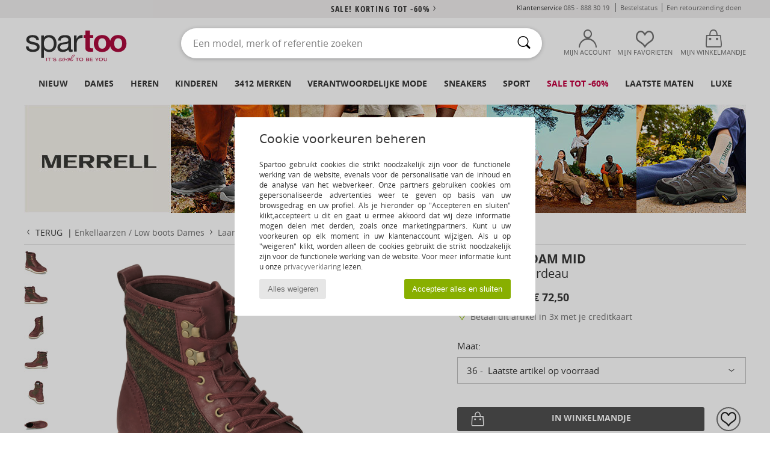

--- FILE ---
content_type: text/html; charset=UTF-8
request_url: https://www.spartoo.nl/Merrell-ROAM-MID-x15617889.php
body_size: 54378
content:

	<!DOCTYPE html>
		<html>
		<head>
			<meta charset="utf-8" />
			<meta name="viewport" content="width=device-width, initial-scale=1.0, minimum-scale=1.0, maximum-scale=1.0, user-scalable=no">
			<meta name="msapplication-navbutton-color" content="#C30040" />
			<meta http-equiv="Content-Type" content="text/html; charset=utf-8" /><meta name="robots" content="noodp" /><link rel="alternate" media="only screen and (max-width: 640px)" href="https://www.spartoo.nl/mobile/Merrell-ROAM-MID-x15617889.php" /><link rel="alternate" media="handheld" href="https://www.spartoo.nl/mobile/Merrell-ROAM-MID-x15617889.php" /><link rel="image_src" href="https://photos6.spartoo.nl/photos/156/15617889/15617889_1200_A.jpg" /><title>Merrell ROAM MID Bordeau - Gratis levering | Spartoo.nl ! - Schoenen Laarzen Dames € 72,50</title>
				<meta name="description" content=" De Roam Mid is een stijlvolle damesboot ontworpen door Merrell. De kleur rood is eigentijds. Dankzij de leren en textielen schacht is dit model heel comfortabel. Dit model is voorzien van een rubberen buitenzool. Deze boot kun je het hele jaar door dragen! - ROAM MID - Bordeau Dames € 72,50 - Spartoo" />
				<link rel="canonical" href="https://www.spartoo.nl/Merrell-ROAM-MID-x15617889.php" />
			<meta name="keywords" content="spartoo, spartoo.nl, ROAM MID, Merrell, laarzen, dames, bordeau" />
			<meta property="fb:app_id"		content="290230251092533" />
			<meta property="fb:admins"		content="100003390191284" />
			<meta property="og:locale"		content="nl_NL" />
			<meta property="og:type"		content="spartoo_com:article" />
			<meta property="og:url"			content="https://www.spartoo.nl/Merrell-ROAM-MID-x15617889.php" />
			<meta property="og:title"		content="Merrell - ROAM MID" />
			<meta property="og:image"		content="https://photos6.spartoo.nl/photos/156/15617889/15617889_350_A.jpg" />
			<meta property="og:description"	content=" De Roam Mid is een stijlvolle damesboot ontworpen door Merrell. De kleur rood is eigentijds. Dankzij de leren en textielen schacht is dit model heel comfortabel. Dit model is voorzien van een rubberen buitenzool. Deze boot kun je het hele jaar door dragen! - Kleur : Bordeau - Schoenen Dames € 72,50" />
		<link rel="stylesheet" href="https://imgext.spartoo.nl/css/styles_desktop_SP-20260123.css" media="all" />
		<link rel="stylesheet" href="https://imgext.spartoo.nl/css/css_desktop_SP_nl-20260123.css" media="all" />
	<link rel="search" type="application/opensearchdescription+xml" title="www.spartoo.nl" href="/searchEngine.xml" />
		<script type="text/javascript" nonce="f9ca28b97d0c4e0f747c43987f72a557">
			window.onerror = function (msg, err_url, line, column, error) {

				if(msg == "ResizeObserver loop limit exceeded" ||
					msg == "ResizeObserver loop completed with undelivered notifications.") {
					return;
				}

				let details = "";
				if(typeof error != "undefined" && error !== null) {
					if(typeof error.stack == "string") {
						details = error.stack;
					} else if(typeof error.toString == "function") {
						details = error.toString();
					}
				}

				var source_code = document.documentElement.innerHTML.split("\n");
				source_code.splice(line + 0, source_code.length - (line + 0));
				source_code.splice(0, line - 0);

				var post_data = "action=insert&msg=" + encodeURIComponent(msg)
					+ "&err_url=" + encodeURIComponent(err_url)
					+ "&line=" + encodeURIComponent(line)
					+ "&column=" + encodeURIComponent(column)
					+ "&error=" + encodeURIComponent(details)
					+ "&browser=" + encodeURIComponent(navigator.userAgent)
					+ "&source_code=" + encodeURIComponent(source_code.join("\n"));

				var XhrObj = new XMLHttpRequest();

				XhrObj.open("GET", "/ajax/save_javascript_error.php" + "?" + post_data);

				XhrObj.send(null);
			};
		</script>
	<script type="text/javascript" crossorigin="anonymous" src="https://imgext.spartoo.nl/js/min/js_desktop_nl.min-20260123.js"></script>
	<script type="text/javascript" crossorigin="anonymous" src="https://imgext.spartoo.nl/js/min/js_async_nl.min-20260123.js" async defer ></script>
	<script type="text/javascript" crossorigin="anonymous" src="https://imgext.spartoo.nl/js/libext/jquery/jquery.produits.js"></script>
		<link rel="apple-touch-icon" sizes="180x180" href="https://imgext.spartoo.nl/images/favicon/apple-touch-icon.png" />
		<link rel="icon" type="image/png" sizes="32x32" href="https://imgext.spartoo.nl/images/favicon/favicon-32x32.png" />
		<link rel="icon" type="image/png" sizes="16x16" href="https://imgext.spartoo.nl/images/favicon/favicon-16x16.png" />
		<link rel="manifest" href="/images/favicon/manifest.json" />
		<link rel="mask-icon" href="https://imgext.spartoo.nl/images/favicon/safari-pinned-tab.svg" color="#C30040" />
		<meta name="theme-color" content="#C30040" /><style type="text/css" media="all">@import "https://imgext.spartoo.nl/css/productList_SP-20260123.css";</style><script type="text/javascript">
			var size_selected = false;
			function sessionCustomer(id){
				var sessionId = parseInt(id);
				return sessionId;
			}
			var sessionId = parseInt(0)</script>
</head>

<body>
	<script type="text/javascript">
		$(function(){
			update_product_size_selected();
			referer_js=0;
			$('#prodcard_return').show();
			$('#prodcard_return').removeAttr('disabled');
		});
	</script><div id="maskBlack" onclick="hide(document.getElementById('maskBlack'));hide(document.getElementById('size_grid'));return false;"></div>
				<a class="skip-link" href="#skip-link-anchor">Ga naar hoofdinhoud</a>
			<div id="popup_alert_parent"></div>
			<script>
				/**
				 * Fonction qui détermine si on met les cookies selon le choix du visiteur + gestion gtag
				 * @param  bool $allow_cookies Choix du visiteur du l'acceptation des cookies (1 ou 0)
				 */
				function verifCookies(allow_cookies){

					if(typeof gtag != "undefined") {
						if(allow_cookies == 1) {
							gtag("consent", "update", {
								"ad_storage": "granted",
								"analytics_storage": "granted",
								"ad_user_data": "granted",
								"ad_personalization": "granted"
							});
						} else {
							gtag("consent", "update", {
								"ad_storage": "denied",
								"analytics_storage": "denied",
								"ad_user_data": "denied",
								"ad_personalization": "denied"
							});
						}
					}

					if(allow_cookies == 1) {
						window.uetq = window.uetq || [];
						window.uetq.push("consent", "update", {"ad_storage": "granted"});
					} else {
						window.uetq = window.uetq || [];
						window.uetq.push("consent", "update", {"ad_storage": "denied"});
					}

					// #1208822 - Activation des tags
					if(allow_cookies == 1 && typeof load_tag === "function") {
						load_tag();
						setTimeout(unload_tag, SP.tags.timeout);
					}

					if($.ajax) {
						$.ajax({
							type: "GET",
							url: "../ajax/allow_cookies.php",
							data: "allow_cookies=" + allow_cookies
						}).done(function(result) {
							$(".cookies_info").hide();
						});
					} else {
						$(".cookies_info").hide();
					}
				}
			</script>


			<div class="cookies_info">
				<div class="cookies_info-pop">
					<div class="cookies_info-pop-title">Cookie voorkeuren beheren</div>
					<div class="cookies_info-pop-text"> Spartoo gebruikt cookies die strikt noodzakelijk zijn voor de functionele werking van de website, evenals voor de personalisatie van de inhoud en de analyse van het webverkeer. Onze partners gebruiken cookies om gepersonaliseerde advertenties weer te geven op basis van uw browsgedrag en uw profiel. Als je hieronder op "Accepteren en sluiten" klikt,accepteert u dit en gaat u ermee akkoord dat wij deze informatie mogen delen met derden, zoals onze marketingpartners. Kunt u uw voorkeuren op elk moment in uw klantenaccount wijzigen. Als u op "weigeren" klikt, worden alleen de cookies gebruikt die strikt noodzakelijk zijn voor de functionele werking van de website. Voor meer informatie kunt u onze <a href="https://www.spartoo.nl/cnil.php">privacyverklaring</a> lezen.</div>
					<div class="cookies_info-pop-buttons">
						<button class="cookies_info-pop-buttons-refuse" onclick="javascript:verifCookies(0);">Alles weigeren</button>
						<button class="cookies_info-pop-buttons-accept" onclick="javascript:verifCookies(1);">Accepteer alles en sluiten</button>
					</div>
				</div>
			</div><script>
			const TEXT_SEARCH_SUGGESTIONS = "Zoeksuggesties";
			const TEXT_SEARCH_BEST_SALES = "Bestsellers";
			var testAB_MDR4 = null;
		</script>
			<script>
				$(
					function(){
						SP.HeaderFront.header_services_init([{"index":"<a href=\"sales.php\">sale! Korting tot -60%<i class=\"icon-flecheDroite\"><\/i><\/a>"},{"index":"Gratis levering en retour"}], 0, 105);
					}
				);
			</script><div id="header_services"><div></div></div><div id="parent">
			<script type="text/javascript">
				function timer_op_right() {}
			</script>
				<header id="header">
					<div class="topLine">
						<div>
							<span>
							Klantenservice&nbsp;
							<a id="callNumber" href="tel:085 - 888 30 19">085 - 888 30 19<span id="call_horaires">maandag t/m vrijdag: 9.00 tot 17.00 uur</span></a>&nbsp;
							</span>
							<a href="https://www.spartoo.nl/account?commande=1" >Bestelstatus</a>
							<a href="javascript:faq_popup('retour');">Een retourzending doen</a>
							
							
							
						</div>
					</div>
						<div class="header_top">
					<a href="/" class="logo">
						<img src="https://imgext.spartoo.nl/includes/languages/dutch/images/topLogo.svg" alt="Spartoo" />
					</a>
						<form  class="searchContainer search headerSearch" action="search.php" method="get" id="form_search"><input class="headerSearchBar" type="text" name="keywords" id="keywords_field" autocomplete="off" value="" onfocus="completeSearchEngine();" onclick="displayDefaultResults();" placeholder="Een model, merk of referentie zoeken"  /><button id="submit_search" class="valid_search" type="submit" aria-label="Zoeken"><i class="icon-rechercher"></i></button>
						</form>
						<div class="headerOptions">
							<div class="headerOption">

								<a href="https://www.spartoo.nl/account" ><i class="icon-persoCompte "></i>Mijn account</a></div><div class="headerOption">
				<a href="https://www.spartoo.nl/wishList_sp.php"><i class="icon-coeur"></i>Mijn favorieten</a></div>			<div class="headerOption" onmouseover="if(typeof(get_panier_hover) != 'undefined'){get_panier_hover();}">
								<a href="winkelmandje.php"><i class="icon-panier"></i>Mijn Winkelmandje</a><div id="topPanier">
								</div>
							</div>
						</div>
					</div>
				</header>
		
		<nav id="nav"><ul id="onglets" onmouseover="if(typeof SP != 'undefined' && typeof SP.front != 'undefined' && typeof SP.front.lazyLoader != 'undefined'){ SP.front.lazyLoader.lazyHeader(); }"><div style="width:calc((100% - 1200px)/2);"></div>
			<li><a href="schoenen-nieuwe-collectie.php" >Nieuw</a>
				<div id="menuGlobal">
					<div>
						<div class="headerMenu_linkListTitle"><a href="schoenen-nieuwe-collectie-dames.php" >Dames</a></div>
						<div class="listLiens_specialLink_newF" style="background: url(https://imgext.spartoo.nl/images//header_menu_new_sprite_ah---20251215.jpg) no-repeat 0 0;"></div>
						<div><a href="schoenen-nieuwe-collectie-dames.php" >Herfst/Wintercollectie</a></div>
						<a href="schoenen-nieuwe-collectie-dames-schoenen.php" >Nieuw binnengekomen schoenen</a><br />
						<a href="schoenen-nieuwe-collectie-dames-kleding.php" >Nieuw binnengekomen kleding</a><br />
						<a href="schoenen-nieuwe-collectie-dames-tassen.php" >Nieuw binnengekomen tassen</a><br />&nbsp;<br />
						<a href="nieuw-week-dames.php" >Nieuw deze week</a> <br />
						<a href="nieuw-maand-dames.php" >Nieuw deze maand</a> <br />
						<div><a href="KOOPJES-st-11980-0-dames.php" >Selectie dames minder dan 70€  <i class="icon-flecheDroite"></i></a></div>
						<div><a href="schoenen-nieuwe-collectie-dames.php" >Nieuw dit seizoen</a> <i class="icon-flecheDroite"></i></div>
					</div><div>
						<div class="headerMenu_linkListTitle"><a href="schoenen-nieuwe-collectie-heren.php" >Heren</a></div>
						<div class="listLiens_specialLink_newH" style="background: url(https://imgext.spartoo.nl/images//header_menu_new_sprite_ah---20251215.jpg) no-repeat 0 -87px;"></div>
						<div><a href="schoenen-nieuwe-collectie-heren.php" >Herfst/Wintercollectie</a></div>
						<a href="schoenen-nieuwe-collectie-heren-schoenen.php" >Nieuw binnengekomen schoenen</a><br />
						<a href="schoenen-nieuwe-collectie-heren-kleding.php" >Nieuw binnengekomen kleding</a><br />
						<a href="schoenen-nieuwe-collectie-heren-tassen.php" >Nieuw binnengekomen tassen</a><br />&nbsp;<br />
						<a href="nieuw-week-heren.php" >Nieuw deze week</a><br/>
						<a href="nieuw-maand-heren.php" >Nieuw deze maand</a><br />
						<div><a href="KOOPJES-st-11980-0-heren.php" >Selectie heren minder dan 70€  <i class="icon-flecheDroite"></i></a></div>
						<div><a href="schoenen-nieuwe-collectie-heren.php" >Nieuw dit seizoen</a> <i class="icon-flecheDroite"></i></div>
					</div><div>
						<div class="headerMenu_linkListTitle"><a href="schoenen-nieuwe-collectie-kinderen.php" >Kinderen</a></div>
						<div class="listLiens_specialLink_newK" style="background: url(https://imgext.spartoo.nl/images//header_menu_new_sprite_ah---20251215.jpg) no-repeat 0 -174px;"></div>
						<div><a href="schoenen-nieuwe-collectie-kinderen.php" >Herfst/Wintercollectie</a></div>
						<a href="schoenen-nieuwe-collectie-kinderen-schoenen.php" >Nieuw binnengekomen schoenen</a><br />
						<a href="schoenen-nieuwe-collectie-kinderen-kleding.php" >Nieuw binnengekomen kleding</a><br />
						<a href="schoenen-nieuwe-collectie-kinderen-tassen.php" >Nieuw binnengekomen tassen</a><br />&nbsp;<br />
						<a href="nieuw-week-kinderen.php" >Nieuw deze week</a><br/>
						<a href="nieuw-maand-kinderen.php" >Nieuw deze maand</a> <br />
						<div><a href="KOOPJES-st-11980-0-kinderen.php" >Selectie kinderen minder dan 70€  <i class="icon-flecheDroite"></i></a></div>
						<div><a href="schoenen-nieuwe-collectie-kinderen.php" >Nieuw dit seizoen</a> <i class="icon-flecheDroite"></i></div>
					</div><div>
						<div class="headerMenu_linkListTitle"><a href="schoenen-luxe.php?classement=NEW_PRODUCTS" >Luxe</a></div>
						<div class="listLiens_specialLink_newK" style="background: url(https://imgext.spartoo.nl/images//header_menu_luxe---20251215.jpg) no-repeat 0 0;"></div>
						<div><a href="schoenen-luxe.php?classement=NEW_PRODUCTS" >Herfst/Wintercollectie</a></div>
						<a href="schoenen-luxe-schoenen.php?classement=NEW_PRODUCTS" >Nieuw binnengekomen schoenen</a><br />
						<a href="schoenen-luxe-kleding.php?classement=NEW_PRODUCTS" >Nieuw binnengekomen kleding</a><br />
						<a href="schoenen-luxe-tassen.php?classement=NEW_PRODUCTS" >Nieuw binnengekomen tassen</a><br />
						<br />
						<br /><br /><br />
						<div><a href="schoenen-luxe.php?classement=NEW_PRODUCTS" >Nieuw dit seizoen</a> <i class="icon-flecheDroite"></i></div>
					</div><div><div class="headerMenu_linkListTitle"><a href="Mode trends.php?filterGender=f">Trends Dames</a></div><a href="Mode-trends.php?tendance_id=32215" >Gezellig</a><br /><a href="Mode-trends.php?tendance_id=32167" >Shades of brown</a><br /><a href="Mode-trends.php?tendance_id=32119" >Cool girl energy</a><br /><a href="Mode-trends.php?tendance_id=32071" >Scandi style</a><br /><div class="headerMenu_linkListTitle"><a href="Mode trends.php?filterGender=h" class="header_gender_trend_link">Trends Heren</a></div><a href="Mode-trends.php?tendance_id=32239" >City break</a><br /><a href="Mode-trends.php?tendance_id=32191" >Zachte breisels</a><br /><a href="Mode-trends.php?tendance_id=32143" >Seizoens truien</a><br /><a href="Mode-trends.php?tendance_id=32095" >City nomad</a><br />
					<a href="service_cadeau.php" class="header_carteKdo" style="margin-top:20px;">
						<img class="lazyHeader" src="https://imgext.spartoo.nl/images/trans.gif" data-original="https://imgext.spartoo.nl/images/header_menu_carteKdo.gif" alt="Schenk een fashion cadeaubon" />
						Cadeaukaart
					</a>
				</div>
			</div>
		</li>
		<li><a href="dames.php">Dames</a>
			<div id="menuFemme"><div>
					<div class="headerMenu_linkListTitle"><a href="damesschoenen.php" >Damesschoenen
</a></div>
					<a href="Sneakers-dames-st-10217-10157-0.php" ><i class="icon-sneakers"></i> Sneakers</a><br /><a href="Enkellaarzen-dames-st-10217-10127-0.php" ><i class="icon-boots"></i> Enkellaarzen / Low boots</a><br /><a href="Laarzen-dames-st-10217-10124-0.php" ><i class="icon-bottes"></i> Laarzen</a><br /><a href="Sloffen-dames-st-10217-10141-0.php" ><i class="icon-chaussons"></i> Pantoffels / Sloffen</a><br /><a href="Klompen-dames-st-10217-10139-0.php" ><i class="icon-mules"></i> Slippers / Klompen</a><br /><a href="Sportschoenen-dames-st-10217-10005-0.php" ><i class="icon-sport"></i> Sportschoenen</a><br /><a href="Sandalen-dames-st-10217-10148-0.php" ><i class="icon-sandales"></i> Sandalen / Open schoenen</a><br /><a href="Mocassins-et-Bootschoenen-dames-st-10217-10129-0.php" ><i class="icon-mocassins"></i> Mocassins & Bootschoenen</a><br /><a href="Pumps-dames-st-10217-10134-0.php" ><i class="icon-escarpins"></i> Pumps</a><br /><a href="Derby-et-Klassiek-dames-st-10217-10156-0.php" ><i class="icon-derbies"></i> Derby & Klassiek</a><br /><a href="Ballerinas-dames-st-10217-10119-0.php" ><i class="icon-ballerines"></i> Ballerina's</a><br /><a href="Instappers-dames-st-10217-10152-0.php" ><i class="icon-slipon"></i> Instappers</a><br />
					<div><a href="KOOPJES-st-11980-0-dames-schoenen.php" >Damesschoenen minder dan 70€  <i class="icon-flecheDroite"></i></a></div>
					<div><a href="damesschoenen.php" >Volledige Collectie Damesschoenen <i class="icon-flecheDroite"></i></a></div>
				</div><div>
					<div class="headerMenu_linkListTitle"><a href="kleding-dames.php" >Dameskleding</a></div>
					<a href="Jeans-dames-st-10617-10176-0.php" ><i class="icon-jeans"></i> Jeans</a><br /><a href="Jassen-dames-st-10617-10168-0.php" ><i class="icon-manteaux"></i> Jassen</a><br /><a href="T-shirts-ET-Polo-s-dames-st-10617-10170-0.php" ><i class="icon-tshirt"></i> T-shirts & Polo’s</a><br /><a href="Jacks-Blazers-dames-st-10617-10174-0.php" ><i class="icon-vestes"></i> Jacks / Blazers</a><br /><a href="Trainingsbroeken-ET-Trainingspakken-dames-st-10617-10997-0.php" ><i class="icon-joggings"></i> Trainingsbroeken & Trainingspakken</a><br /><a href="Truien-ET-Vesten-dames-st-10617-10171-0.php" ><i class="icon-pulls"></i> Truien & Vesten</a><br /><a href="Jurken-dames-st-10617-10515-0.php" ><i class="icon-robes"></i> Jurken</a><br /><a href="Sweatshirts-ET-fleecetruien-dames-st-10617-10801-0.php" ><i class="icon-sweats"></i> Sweatshirts & fleecetruien</a><br /><a href="Broeken-Pantalons-dames-st-10617-10179-0.php" ><i class="icon-pantalons"></i> Broeken / Pantalons</a><br /><a href="Jumpsuits-dames-st-10617-10791-0.php" ><i class="icon-salopettes"></i> Jumpsuites / Tuinbroeken</a><br /><a href="Blousjes-Tunieken-dames-st-10617-10183-0.php" ><i class="icon-blouses"></i> Tops / Blousjes</a><br /><a href="Hemden-dames-st-10617-10166-0.php" ><i class="icon-chemises"></i> Hemden</a><br />
					<div><a href="KOOPJES-st-11980-0-dames-kleding.php" >Dameskleding minder dan 70€  <i class="icon-flecheDroite"></i></a></div>
					<div><a href="kleding-dames.php" >Volledige Collectie Dameskleding <i class="icon-flecheDroite"></i></a></div>
				</div><div>
					<div class="headerMenu_linkListTitle"><a href="Ondergoed-st-11474-0-dames.php" >Damesondergoed</a></div>
					<a href="Slips-dames-st-11474-11392-0.php" ><i class="icon-slips"></i> Slips</a><br /><a href="Bh-s-dames-st-11474-10191-0.php" ><i class="icon-soutifs"></i> Bh’s</a><br /><a href="Andere-soorten-lingerie-dames-st-11474-11393-0.php" ><i class="icon-underwear"></i> Andere soorten lingerie</a><br />
					<br />
					<div class="headerMenu_linkListTitle"><a href="tassen-dames.php" >Damestassen</a></div>
					<a href="Rugzakken-dames-st-10568-10162-0.php" ><i class="icon-sacados"></i> Rugzakken</a><br /><a href="Handtassen-dames-st-10568-10160-0.php" ><i class="icon-sacamain"></i> Handtassen</a><br /><a href="Schoudertas-dames-st-10568-10147-0.php" ><i class="icon-bandouliere"></i> Schoudertassen</a><br /><a href="Reistassen-dames-st-10568-10213-0.php" ><i class="icon-valise"></i> Reistassen</a><br /><a href="Sporttas-dames-st-10568-10146-0.php" ><i class="icon-sacsport"></i> Sporttas</a><br /><a href="Shoppers-dames-st-10568-10674-0.php" ><i class="icon-cabas"></i> Shoppers</a><br /><a href="Portefeuille-dames-st-10568-10201-0.php" ><i class="icon-portefeuille"></i> Portefeuilles / Portemonnees</a><br />
					<div><a href="KOOPJES-st-11980-0-dames-tassen.php" >Damestassen minder dan 70€  <i class="icon-flecheDroite"></i></a></div>
					<div><a href="tassen-dames.php" >Volledige Collectie Damestassen <i class="icon-flecheDroite"></i></a></div>
				</div><div>
					<div class="headerMenu_linkListTitle"><a href="schoenen-sport-dames.php#rst">Sport</a></div>
					<a href="Sportschoenen-dames-st-2-10005-0.php" ><i class="icon-sport"></i> Sportschoenen</a><br /><a href="Sneakers-dames-st-2-10157-0.php" ><i class="icon-sneakers"></i> Sneakers</a><br /><a href="Trainingsbroeken-ET-Trainingspakken-dames-st-2-10997-0.php" ><i class="icon-joggings"></i> Trainingsbroeken & Trainingspakken</a><br /><a href="Rugzakken-dames-st-2-10162-0.php" ><i class="icon-sacados"></i> Rugzakken</a><br /><a href="Laarzen-dames-st-2-10124-0.php" ><i class="icon-bottes"></i> Laarzen</a><br />
					<br /><div class="headerMenu_linkListTitle"><a href="schoenen-luxe.php">Luxe</a></div>
					<a href="Sneakers-dames-st-10641-10157-0.php" ><i class="icon-sneakers"></i> Sneakers</a><br /><a href="Enkellaarzen-dames-st-10641-10127-0.php" ><i class="icon-boots"></i> Enkellaarzen / Low boots</a><br /><a href="Sloffen-dames-st-10641-10141-0.php" ><i class="icon-chaussons"></i> Pantoffels / Sloffen</a><br /><a href="Klompen-dames-st-10641-10139-0.php" ><i class="icon-mules"></i> Slippers / Klompen</a><br /><a href="Mocassins-et-Bootschoenen-dames-st-10641-10129-0.php" ><i class="icon-mocassins"></i> Mocassins & Bootschoenen</a><br /><a href="T-shirts-ET-Polo-s-dames-st-10641-10170-0.php" ><i class="icon-tshirt"></i> T-shirts & Polo’s</a><br />
				</div><div>
					<div class="headerMenu_linkListTitle"><a href="marques.php">De nieuwste merken</a></div>
					<a href="Dr.-Martens-b76-dames.php" >Dr. Martens</a><br /><a href="New-Balance-b337-dames.php" >New Balance</a><br /><a href="Sorel-b91-dames.php" >Sorel</a><br /><a href="UGG-b409-dames.php" >UGG</a><br /><a href="adidas-dames.php" >adidas</a><br />
					<br />
					<div class="headerMenu_linkListTitle" style="font-family: OpenSansCond, Arial, sans-serif;">Zie de selectie</div>
					<a href="Made-in-Europe-st-11584-0-dames.php" ><img src="https://imgext.spartoo.nl/images//flags_alt/flag_eu.png" width="15" alt="Made in Europe" /> Made in Europe</a><br />
					<a href="schoenen-grote-maten-dames.php" >Grote maten</a><br />
					<a href="schoenen-trend-dames.php" >Streetwear</a><br />
					<a href="schoenen-eco-vriendelijke-dames.php" ><i class="icon-eco" style="color: #428863;"></i> Ecovriendelijk</a><br />
					<div class="headerMenu_linkListTitle"><a href="Mode trends.php?filterGender=f" class="header_gender_trend_link">Trends</a></div>
					<a href="service_cadeau.php" class="header_carteKdo" style="margin-top:20px;">
						<img class="lazyHeader" src="https://imgext.spartoo.nl/images/trans.gif" data-original="https://imgext.spartoo.nl/images/header_menu_carteKdo.gif" alt="Schenk een fashion cadeaubon" />
						Cadeaukaart
					</a>
				</div></div>
		</li>
		<li><a href="heren.php">Heren</a>
			<div id="menuHomme">
				<div>
					<div class="headerMenu_linkListTitle"><a href="herenschoenen.php" >Herenschoenen</a></div>
					<a href="Sneakers-heren-st-10218-10157-0.php" ><i class="icon-sneakers"></i> Sneakers</a><br /><a href="Enkellaarzen-heren-st-10218-10127-0.php" ><i class="icon-boots"></i> Enkellaarzen / Low boots</a><br /><a href="Sloffen-heren-st-10218-10141-0.php" ><i class="icon-chaussons"></i> Pantoffels / Sloffen</a><br /><a href="Sportschoenen-heren-st-10218-10005-0.php" ><i class="icon-sport"></i> Sportschoenen</a><br /><a href="Laarzen-heren-st-10218-10124-0.php" ><i class="icon-bottes"></i> Laarzen</a><br /><a href="Klompen-heren-st-10218-10139-0.php" ><i class="icon-mules"></i> Slippers / Klompen</a><br /><a href="Derby-et-Klassiek-heren-st-10218-10156-0.php" ><i class="icon-derbies"></i> Derby & Klassiek</a><br /><a href="Mocassins-et-Bootschoenen-heren-st-10218-10129-0.php" ><i class="icon-mocassins"></i> Mocassins & Bootschoenen</a><br /><a href="Skateschoenen-heren-st-10218-10150-0.php" ><i class="icon-skate"></i> Skate schoenen</a><br /><a href="Instappers-heren-st-10218-10152-0.php" ><i class="icon-slipon"></i> Instappers</a><br /><a href="Teenslippers-heren-st-10218-10155-0.php" ><i class="icon-tongs"></i> Teenslippers</a><br /><a href="Sandalen-heren-st-10218-10148-0.php" ><i class="icon-sandales"></i> Sandalen / Open schoenen</a><br />
					<div><a href="KOOPJES-st-11980-0-heren-schoenen.php" >Herenschoenen minder dan 70€  <i class="icon-flecheDroite"></i></a></div>
					<div><a href="herenschoenen.php" >Volledige Collectie Herenschoenen <i class="icon-flecheDroite"></i></a></div>
				</div><div>
					<div class="headerMenu_linkListTitle"><a href="kleding-heren.php" >Herenkleding</a></div>
					<a href="T-shirts-ET-Polo-s-heren-st-10617-10170-0.php" ><i class="icon-tshirt"></i> T-shirts & Polo’s</a><br /><a href="Jeans-heren-st-10617-10176-0.php" ><i class="icon-jeans"></i> Jeans</a><br /><a href="Sweatshirts-ET-fleecetruien-heren-st-10617-10801-0.php" ><i class="icon-sweats"></i> Sweatshirts & fleecetruien</a><br /><a href="Trainingsbroeken-ET-Trainingspakken-heren-st-10617-10997-0.php" ><i class="icon-joggings"></i> Trainingsbroeken & Trainingspakken</a><br /><a href="Jassen-heren-st-10617-10168-0.php" ><i class="icon-manteaux"></i> Jassen</a><br /><a href="Broeken-Pantalons-heren-st-10617-10179-0.php" ><i class="icon-pantalons"></i> Broeken / Pantalons</a><br /><a href="Truien-ET-Vesten-heren-st-10617-10171-0.php" ><i class="icon-pulls"></i> Truien & Vesten</a><br /><a href="Hemden-heren-st-10617-10166-0.php" ><i class="icon-chemises"></i> Hemden</a><br /><a href="Jacks-Blazers-heren-st-10617-10174-0.php" ><i class="icon-vestes"></i> Jacks / Blazers</a><br /><a href="Nachtkleding-heren-st-10617-9988-0.php" ><i class="icon-pyjamas"></i> Nachtkleding</a><br /><a href="Korte-broeken-heren-st-10617-10181-0.php" ><i class="icon-bermudas"></i> Korte broeken</a><br /><a href="Zwemkleding-heren-st-10617-10193-0.php" ><i class="icon-maillotsbain"></i> Zwemkleding</a><br />
					<div><a href="KOOPJES-st-11980-0-heren-kleding.php" >Herenkleding minder dan 70€  <i class="icon-flecheDroite"></i></a></div>
					<div><a href="kleding-heren.php" >Volledige Collectie Herenkleding <i class="icon-flecheDroite"></i></a></div>
				</div><div>
					<div class="headerMenu_linkListTitle"><a href="Ondergoed-st-11474-0-heren.php" >Herenondergoed</a></div>
					<a href="Boxershorts-heren-st-11474-10185-0.php" ><i class="icon-boxers"></i> Boxershorts</a><br /><a href="BH-s-heren-st-11474-10187-0.php" ><i class="icon-calecons"></i> BH's</a><br /><a href="Slips-heren-st-11474-10190-0.php" ><i class="icon-slips"></i> Slips</a><br />
					<br />
					<div class="headerMenu_linkListTitle"><a href="tassen-heren.php" >Herentassen</a></div>
					<a href="Rugzakken-heren-st-10568-10162-0.php" ><i class="icon-sacados"></i> Rugzakken</a><br /><a href="Reistassen-heren-st-10568-10213-0.php" ><i class="icon-valise"></i> Reistassen</a><br /><a href="Sporttas-heren-st-10568-10146-0.php" ><i class="icon-sacsport"></i> Sporttas</a><br /><a href="Handtassen-heren-st-10568-10160-0.php" ><i class="icon-sacamain"></i> Handtassen</a><br /><a href="Tasjes-heren-st-10568-10677-0.php" ><i class="icon-pochette"></i> Tasjes</a><br /><a href="Schoudertas-heren-st-10568-10147-0.php" ><i class="icon-bandouliere"></i> Schoudertassen</a><br /><a href="T-shirts-ET-Polo-s-heren-st-10568-10170-0.php" ><i class="icon-tshirt"></i> T-shirts & Polo’s</a><br />
					<div><a href="KOOPJES-st-11980-0-heren-tassen.php" >Herentassen voor minder dan 70€  <i class="icon-flecheDroite"></i></a></div>
					<div><a href="tassen-heren.php" >Volledige Collectie Herentassen <i class="icon-flecheDroite"></i></a></div>
				</div><div>
					<div class="headerMenu_linkListTitle">
						<a href="schoenen-sport-heren.php#rst">
							Sport
						</a>
					</div>
					<a href="Sportschoenen-heren-st-2-10005-0.php" ><i class="icon-sport"></i> Sportschoenen</a><br /><a href="Sneakers-heren-st-2-10157-0.php" ><i class="icon-sneakers"></i> Sneakers</a><br /><a href="Trainingsbroeken-ET-Trainingspakken-heren-st-2-10997-0.php" ><i class="icon-joggings"></i> Trainingsbroeken & Trainingspakken</a><br /><a href="Rugzakken-heren-st-2-10162-0.php" ><i class="icon-sacados"></i> Rugzakken</a><br /><a href="Accessoires-kleding-heren-st-2-10161-0.php" > Accessoires kleding</a><br />
					<br /><div class="headerMenu_linkListTitle"><a href="schoenen-luxe.php">Luxe</a></div>
					<a href="Sneakers-heren-st-10641-10157-0.php" ><i class="icon-sneakers"></i> Sneakers</a><br /><a href="Sloffen-heren-st-10641-10141-0.php" ><i class="icon-chaussons"></i> Pantoffels / Sloffen</a><br /><a href="T-shirts-ET-Polo-s-heren-st-10641-10170-0.php" ><i class="icon-tshirt"></i> T-shirts & Polo’s</a><br /><a href="Boxershorts-heren-st-10641-10185-0.php" ><i class="icon-boxers"></i> Boxershorts</a><br /><a href="Enkellaarzen-heren-st-10641-10127-0.php" ><i class="icon-boots"></i> Enkellaarzen / Low boots</a><br /><a href="Sweatshirts-ET-fleecetruien-heren-st-10641-10801-0.php" ><i class="icon-sweats"></i> Sweatshirts & fleecetruien</a><br />

				</div><div>
					<div class="headerMenu_linkListTitle"><a href="marques.php">De nieuwste merken</a></div>
					<a href="Dr.-Martens-b76-heren.php" >Dr. Martens</a><br /><a href="Giesswein-b243-heren.php" >Giesswein</a><br /><a href="New-Balance-b337-heren.php" >New Balance</a><br /><a href="Panama-Jack-b320-heren.php" >Panama Jack</a><br /><a href="adidas-heren.php" >adidas</a><br />
					<br />
					<div class="headerMenu_linkListTitle" style="font-family: OpenSansCond, Arial, sans-serif;">Zie de selectie</div>
					<a href="Made-in-Europe-st-11584-0-heren.php" >
						<img src="https://imgext.spartoo.nl/images//flags_alt/flag_eu.png" width="15" alt="Made in Europe" /> Made in Europe
					</a><br />
					<a href="schoenen-grote-maten-heren.php" >
						Grote maten
					</a><br />
					<a href="schoenen-trend-heren.php" >
						Streetwear
					</a><br />
					<a href="schoenen-eco-vriendelijke-heren.php" >
						<i class="icon-eco" style="color: #428863;"></i> Ecovriendelijk
					</a><br />
					<div class="headerMenu_linkListTitle">
						<a href="Mode trends.php?filterGender=h" class="header_gender_trend_link">
							Trends
						</a>
					</div>
					<a href="service_cadeau.php" class="header_carteKdo" style="margin-top:20px;">
						<img class="lazyHeader" src="https://imgext.spartoo.nl/images/trans.gif" data-original="https://imgext.spartoo.nl/images/header_menu_carteKdo.gif" alt="Schenk een fashion cadeaubon" />
						Cadeaukaart
					</a>
				</div>
			</div>
		</li>
		<li><a href="kind.php">Kinderen</a>
			<div id="menuEnfant">
				<div>
					<div class="headerMenu_linkListTitle"><a href="babys.php" >Baby (0-2 jaar)</a></div>
					<a href="Sneakers-st-32-10157.php" ><i class="icon-sneakers"></i> Sneakers</a><br /><a href="Laarzen-st-32-10124.php" ><i class="icon-bottes"></i> Laarzen</a><br /><a href="Sloffen-st-32-10141.php" ><i class="icon-chaussons"></i> Pantoffels / Sloffen</a><br /><a href="Sportschoenen-st-32-10005.php" ><i class="icon-sport"></i> Sportschoenen</a><br /><a href="Enkellaarzen-st-32-10127.php" ><i class="icon-boots"></i> Enkellaarzen / Low boots</a><br />
					<a href="Jeans-st-32-10176.php" ><i class="icon-jeans"></i> Jeans</a><br /><a href="Sweatshirts-ET-fleecetruien-st-32-10801.php" ><i class="icon-sweats"></i> Sweatshirts & fleecetruien</a><br /><a href="Sportpakken-st-32-9990.php" > Sportpakken</a><br />
					<br /><br />
					<div><a href="KOOPJES-st-11980-0-kinderen.php" >Séeectie minder dan 70€  <i class="icon-flecheDroite"></i></a></div>
					<div><a href="babys-schoenen.php" >Alle schoenen <i class="icon-flecheDroite"></i></a></div>
					<div><a href="babys-kleding.php" >Alle kleding <i class="icon-flecheDroite"></i></a></div>
					<div><a href="babys-tassen.php" >Alle tassen <i class="icon-flecheDroite"></i></a></div>
				</div><div>
					<div class="headerMenu_linkListTitle"><a href="kinderen.php" >Kinderen (2-12 jaar)</a></div>
					<a href="Sneakers-st-33-10157.php" ><i class="icon-sneakers"></i> Sneakers</a><br /><a href="Laarzen-st-33-10124.php" ><i class="icon-bottes"></i> Laarzen</a><br /><a href="Enkellaarzen-st-33-10127.php" ><i class="icon-boots"></i> Enkellaarzen / Low boots</a><br /><a href="Sloffen-st-33-10141.php" ><i class="icon-chaussons"></i> Pantoffels / Sloffen</a><br /><a href="Schoenen-met-wieltjes-st-33-10524.php" ><i class="icon-roulettes"></i> Schoenen met wieltjes</a><br />
					<a href="T-shirts-ET-Polo-s-st-33-10170.php" ><i class="icon-tshirt"></i> T-shirts & Polo’s</a><br /><a href="Jeans-st-33-10176.php" ><i class="icon-jeans"></i> Jeans</a><br /><a href="Sweatshirts-ET-fleecetruien-st-33-10801.php" ><i class="icon-sweats"></i> Sweatshirts & fleecetruien</a><br />
					<a href="Rugzakken-st-33-10162.php" ><i class="icon-sacados"></i> Rugzakken</a><br /><a href="Schooltassen-st-33-10610.php" ><i class="icon-cartable"></i> Schooltassen</a><br />
					<div><a href="KOOPJES-st-11980-0-kinderen.php" >Séeectie minder dan 70€  <i class="icon-flecheDroite"></i></a></div>
					<div><a href="kinderen-schoenen.php" >Alle schoenen <i class="icon-flecheDroite"></i></a></div>
					<div><a href="kinderen-kleding.php" >Alle kleding <i class="icon-flecheDroite"></i></a></div>
					<div><a href="kinderen-tassen.php" >Alle tassen <i class="icon-flecheDroite"></i></a></div>
				</div><div>
					<div class="headerMenu_linkListTitle"><a href="tieners.php" >Tieners (12-16 jaar)</a></div>
					<a href="Sneakers-st-34-10157.php" ><i class="icon-sneakers"></i> Sneakers</a><br /><a href="Enkellaarzen-st-34-10127.php" ><i class="icon-boots"></i> Enkellaarzen / Low boots</a><br /><a href="Laarzen-st-34-10124.php" ><i class="icon-bottes"></i> Laarzen</a><br /><a href="Sportschoenen-st-34-10005.php" ><i class="icon-sport"></i> Sportschoenen</a><br /><a href="Klompen-st-34-10139.php" ><i class="icon-mules"></i> Slippers / Klompen</a><br />
					<a href="Jeans-st-34-10176.php" ><i class="icon-jeans"></i> Jeans</a><br /><a href="T-shirts-ET-Polo-s-st-34-10170.php" ><i class="icon-tshirt"></i> T-shirts & Polo’s</a><br /><a href="Jassen-st-34-10168.php" ><i class="icon-manteaux"></i> Jassen</a><br />
					<a href="Rugzakken-st-34-10162.php" ><i class="icon-sacados"></i> Rugzakken</a><br /><a href="Etuis-st-34-10566.php" ><i class="icon-trousse"></i> Etuis</a><br />
					<div><a href="KOOPJES-st-11980-0-kinderen.php" >Séeectie minder dan 70€  <i class="icon-flecheDroite"></i></a></div>
					<div><a href="tieners-schoenen.php" >Alle schoenen <i class="icon-flecheDroite"></i></a></div>
					<div><a href="tieners-kleding.php" >Alle kleding <i class="icon-flecheDroite"></i></a></div>
					<div><a href="tieners-tassen.php" >Alle tassen <i class="icon-flecheDroite"></i></a></div>
				</div>
				<div>
					<div class="headerMenu_linkListTitle"><a href="marques.php">De nieuwste merken</a></div>
					<a href="Citrouille-et-Compagnie-b1154-kinderen.php" >Citrouille et Compagnie</a><br /><a href="Converse-b5-kinderen.php" >Converse</a><br /><a href="Crocs-b508-kinderen.php" >Crocs</a><br /><a href="Dr.-Martens-b76-kinderen.php" >Dr. Martens</a><br /><a href="Easy-Peasy-b7936-kinderen.php" >Easy Peasy</a><br /><a href="GBB-b487-kinderen.php" >GBB</a><br /><a href="Geox-b40-kinderen.php" >Geox</a><br /><a href="Heelys-b349-kinderen.php" >Heelys</a><br /><a href="Little-Mary-b806-kinderen.php" >Little Mary</a><br /><a href="New-Balance-b337-kinderen.php" >New Balance</a><br /><a href="skechers-kinderen.php" >Skechers</a><br /><a href="Vans-b52-kinderen.php" >Vans</a><br /><a href="adidas-kinderen.php" >adidas</a><br />
					<div><a href="merken.php?gender=K" >Alle merken Kinderen <i class="icon-flecheDroite"></i></a></div>
				</div><div>
					<div class="headerMenu_linkListTitle" style="font-family: OpenSansCond, Arial, sans-serif; font-size: 15px;">Merk in de kijker</div><a href="Citrouille-et-Compagnie-b1154.php#rst">
						<img class="lazyHeader" src="https://imgext.spartoo.nl/images/trans.gif" data-original="https://imgext.spartoo.nl/images/header_kids_1154---20251215.jpg" alt="Citrouille et Compagnie" />
					</a>
		<a href="service_cadeau.php" class="header_carteKdo" style="margin-top:20px;">
						<img class="lazyHeader" src="https://imgext.spartoo.nl/images/trans.gif" data-original="https://imgext.spartoo.nl/images/header_menu_carteKdo.gif" alt="Schenk een fashion cadeaubon" />
						Cadeaukaart
					</a>
				</div>
			</div>
		</li>
				<li>
					<a href="merken.php" id="headerMenuBrand">3412 Merken</a>
					<div id="menuBrand">
						<ul>
							<li>
								<p class="menuBrandDiv">Top 100</p>
								<div id="topBrand">
									<div class="listBrand"><span class="brandLetter">A</span><br /><a href="ALOHAS-b88139.php" >ALOHAS</a><br /><a href="adidas.php" >adidas</a><br /><a href="adidas-TERREX-b74646.php" >adidas TERREX</a><br /><a href="Aigle-b16.php" >Aigle</a><br /><a href="Airstep-b511.php" >Airstep / A.S.98</a><br /><a href="Art-b105.php" >Art</a><br /><a href="Ash-b121.php" >Ash</a><br /><a href="Asics-b63.php" >Asics</a><br /><span class="brandLetter">B</span><br /><a href="birkenstock.php" >BIRKENSTOCK</a><br /><a href="BOSS-b41020.php" >BOSS</a><br />
						<a href="BOTD-b29549.php" class="bestBrand">BOTD</a>
						<br>
						<a href="Betty-London-b939.php" class="bestBrand">Betty London</a>
						<br><a href="Blackstone-b176.php" >Blackstone</a><br /><a href="Blundstone-b30403.php" >Blundstone</a><br /><a href="Buffalo-b22.php" >Buffalo</a><br /><a href="Bugatti-b1634.php" >Bugatti</a><br /><span class="brandLetter">C</span><br /><a href="Calvin-Klein-Jeans-b403.php" >Calvin Klein Jeans</a><br />
						<a href="Carlington-b472.php" class="bestBrand">Carlington</a>
						<br>
						<a href="Casual-Attitude-b985.php" class="bestBrand">Casual Attitude</a>
						<br><a href="Caterpillar-b228.php" >Caterpillar</a><br />
									</div>
									<div class="listBrand"><a href="Chie-Mihara-b319.php" >Chie Mihara</a><br />
						<a href="Citrouille-et-Compagnie-b1154.php" class="bestBrand">Citrouille et Compagnie</a>
						<br><a href="Clarks-b21.php" >Clarks</a><br /><a href="Coach-b59002.php" >Coach</a><br /><a href="Columbia-b23.php" >Columbia</a><br /><a href="Converse-b5.php" >Converse</a><br /><a href="Crocs-b508.php" >Crocs</a><br /><span class="brandLetter">D</span><br /><a href="D.Franklin-b88188.php" >D.Franklin</a><br /><a href="DC-Shoes-b61.php" >DC Shoes</a><br /><a href="DVS-b20.php" >DVS</a><br />
						<a href="Dr.-Martens-b76.php" class="bestBrand">Dr. Martens</a>
						<br>
						<a href="Dream-in-Green-b940.php" class="bestBrand">Dream in Green</a>
						<br><span class="brandLetter">E</span><br />
						<a href="Easy-Peasy-b7936.php" class="bestBrand">Easy Peasy</a>
						<br><a href="El-Naturalista-b43.php" >El Naturalista</a><br /><a href="Emporio-Armani-st-11503-0.php" >Emporio Armani</a><br /><a href="Emporio-Armani-EA7-st-11503-0.php" >Emporio Armani EA7</a><br /><span class="brandLetter">F</span><br />
						<a href="Fashion-brands-b68758.php" class="bestBrand">Fashion brands</a>
						<br>
						<a href="Fericelli-b984.php" class="bestBrand">Fericelli</a>
						<br><a href="Fila-b1615.php" >Fila</a><br /><a href="FitFlop-b402.php" >FitFlop</a><br />
									</div>
									<div class="listBrand"><a href="Fluchos-b678.php" >Fluchos</a><br /><a href="Fly-London-b474.php" >Fly London</a><br /><span class="brandLetter">G</span><br /><a href="G-Star-Raw-b1285.php" >G-Star Raw</a><br />
						<a href="GBB-b487.php" class="bestBrand">GBB</a>
						<br><a href="Gabor-b629.php" >Gabor</a><br /><a href="Geographical-Norway-b49461.php" >Geographical Norway</a><br /><a href="Geox-b40.php" >Geox</a><br /><a href="Giesswein-b243.php" >Giesswein</a><br /><a href="Guess-b775.php" >Guess</a><br /><span class="brandLetter">H</span><br /><a href="HOFF-b62266.php" >HOFF</a><br /><a href="Heelys-b349.php" >Heelys</a><br /><span class="brandLetter">I</span><br /><a href="Ikks-b490.php" >Ikks</a><br /><span class="brandLetter">J</span><br />
						<a href="JB-Martin-b108.php" class="bestBrand">JB Martin</a>
						<br><a href="JDY-b46320.php" >JDY</a><br /><a href="Jack-ET-Jones-b1483.php" >Jack & Jones</a><br /><span class="brandLetter">K</span><br /><a href="KAMIK-b1166.php" >KAMIK</a><br /><a href="Kangaroos-b832.php" >Kangaroos</a><br /><a href="Keen-b85.php" >Keen</a><br />
									</div>
									<div class="listBrand"><span class="brandLetter">L</span><br /><a href="Laura-Vita-b66846.php" >Laura Vita</a><br /><a href="ralph-lauren.php" >Lauren Ralph Lauren</a><br /><a href="Les-Tropeziennes-par-M.Belarbi-b118.php" >Les Tropeziennes par M.Be..</a><br /><a href="Levi-s-b95.php" >Levi's</a><br />
						<a href="Little-Mary-b806.php" class="bestBrand">Little Mary</a>
						<br><span class="brandLetter">M</span><br /><a href="MICHAEL-Michael-Kors-b2093.php" >MICHAEL Michael Kors</a><br /><a href="Meindl-b1032.php" >Meindl</a><br /><a href="Melvin-ET-Hamilton-b1932.php" >Melvin & Hamilton</a><br /><a href="Mercer-Amsterdam-b79252.php" >Mercer Amsterdam</a><br /><a href="Mjus-b1061.php" >Mjus</a><br /><a href="Moma-b1385.php" >Moma</a><br /><a href="Moon-Boot-b692.php" >Moon Boot</a><br />
						<a href="Moony-Mood-b551.php" class="bestBrand">Moony Mood</a>
						<br><a href="Mou-b1566.php" >Mou</a><br /><a href="Mustang-b1058.php" >Mustang</a><br /><span class="brandLetter">N</span><br /><a href="NeroGiardini-b51792.php" >NeroGiardini</a><br /><a href="New-Balance-b337.php" >New Balance</a><br /><a href="New-Rock-b26.php" >New Rock</a><br /><a href="Nike-b4.php" >Nike</a><br /><span class="brandLetter">O</span><br />
										</div>
										<div class="listBrand"><a href="O-neill-b1380.php" >O'neill</a><br /><a href="Only-b1500.php" >Only</a><br /><span class="brandLetter">P</span><br /><a href="palladium.php" >Palladium</a><br />
						<a href="Panama-Jack-b320.php" class="bestBrand">Panama Jack</a>
						<br><a href="Patagonia-b671.php" >Patagonia</a><br /><a href="Peak-Mountain-b10404.php" >Peak Mountain</a><br />
						<a href="Pellet-b1526.php" class="bestBrand">Pellet</a>
						<br><a href="Philippe-Model-b49766.php" >Philippe Model</a><br /><a href="Pikolinos-b113.php" >Pikolinos</a><br /><a href="ralph-lauren.php" >Polo Ralph Lauren</a><br /><a href="Puma-b36.php" >Puma</a><br /><span class="brandLetter">R</span><br /><a href="Remonte-b882.php" >Remonte</a><br /><a href="Rieker-b785.php" >Rieker</a><br /><span class="brandLetter">S</span><br /><a href="Schott-b1463.php" >Schott</a><br /><a href="Shepherd-b1517.php" >Shepherd</a><br /><a href="skechers.php" >Skechers</a><br />
						<a href="So-Size-b1542.php" class="bestBrand">So Size</a>
						<br>
						<a href="Sorel-b91.php" class="bestBrand">Sorel</a>
						<br><a href="Steve-Madden-b494.php" >Steve Madden</a><br /><span class="brandLetter">T</span><br />
										</div>
										<div class="listBrand"><a href="TUK-b277.php" >TUK</a><br /><a href="Tamaris-b595.php" >Tamaris</a><br /><a href="The-North-Face-b627.php" >The North Face</a><br /><a href="Timberland-b103.php" >Timberland</a><br /><a href="Tom-Tailor-b1531.php" >Tom Tailor</a><br /><a href="tommy-hilfiger.php" >Tommy Hilfiger</a><br /><span class="brandLetter">U</span><br />
						<a href="UGG-b409.php" class="bestBrand">UGG</a>
						<br><a href="Unisa-b233.php" >Unisa</a><br /><span class="brandLetter">V</span><br /><a href="Vagabond-Shoemakers-b688.php" >Vagabond Shoemakers</a><br /><a href="Vans-b52.php" >Vans</a><br /><a href="Veja-b2005.php" >Veja</a><br /><a href="Versace-Jeans-Couture-b28018.php" >Versace Jeans Couture</a><br /><span class="brandLetter">W</span><br /><a href="Warmbat-b88209.php" >Warmbat</a><br /><span class="brandLetter">Y</span><br />
						<a href="Yurban-b1893.php" class="bestBrand">Yurban</a>
						<br>
									</div>
								</div>
							</li>
							<li>
								<p class="menuBrandDiv">A - B</p>
								<div id="brand1">
									<div class="listBrand"><span class="brandLetter">#</span><br /><a href="-47-Brand-b46517.php" >'47 Brand</a><br /><a href="2-Go-Fashion-b68006.php" >2 Go Fashion</a><br /><a href="24-Hrs-b2160.php" >24 Hrs</a><br /><a href="40weft-b17061.php" >40weft</a><br /><a href="48-Horas-b2265.php" >48 Horas</a><br /><a href="4F-b36530.php" >4F</a><br /><a href="4U-Cavaldi-b73602.php" >4U Cavaldi</a><br /><span class="brandLetter">A</span><br /><a href="Abanderado-b42124.php" >Abanderado</a><br /><a href="Abbacino-b27091.php" >Abbacino</a><br /><a href="adidas.php" class="bestBrand">adidas</a><br /><a href="adidas-TERREX-b74646.php" class="bestBrand">adidas TERREX</a><br /><a href="Adige-b65134.php" >Adige</a><br /><a href="Admas-b57342.php" >Admas</a><br /><a href="Adore-b38728.php" >Adore</a><br /><a href="Aeronautica-Militare-b2459.php" >Aeronautica Mili..</a><br /><a href="Aetrex-b74855.php" >Aetrex</a><br /><a href="Affenzahn-b61836.php" >Affenzahn</a><br /><a href="Agatha-Ruiz-de-la-Prada-b481.php" >Agatha Ruiz de l..</a><br /><a href="Aigle-b16.php" class="bestBrand">Aigle</a><br /><a href="Airoh-b74865.php" >Airoh</a><br /><a href="Airstep-b511.php" class="bestBrand">Airstep / A.S.98</a><br />
												</div>
												<div class="listBrand"><a href="Aku-b2934.php" >Aku</a><br /><a href="Alan-Red-b13740.php" >Alan Red</a><br /><a href="Albano-b2429.php" >Albano</a><br /><a href="Alberto-Cabale-b67960.php" >Alberto Cabale</a><br /><a href="Allrounder-by-Mephisto-b2421.php" >Allrounder by Me..</a><br /><a href="ALMA-EN-PENA-b88227.php" >ALMA EN PENA</a><br /><a href="ALOHAS-b88139.php" class="bestBrand">ALOHAS</a><br /><a href="Alpe-b89105.php" >Alpe</a><br /><a href="Alpha-Studio-b42007.php" >Alpha Studio</a><br /><a href="Alpine-Pro-b34178.php" >Alpine Pro</a><br /><a href="Alviero-Martini-b2129.php" >Alviero Martini</a><br /><a href="Always-Wild-b42684.php" >Always Wild</a><br /><a href="Ama-Brand-b64795.php" >Ama Brand</a><br /><a href="Amarpies-b42054.php" >Amarpies</a><br /><a href="American-Tourister-b33562.php" >American Tourist..</a><br /><a href="Amiri-b45111.php" >Amiri</a><br /><a href="Andrea-Conti-b2019.php" >Andrea Conti</a><br /><a href="Anekke-b41132.php" >Anekke</a><br /><a href="Anerkjendt-b11355.php" >Anerkjendt</a><br /><a href="Angel-Alarcon-b7812.php" >Angel Alarcon</a><br /><a href="Angelitos-b2348.php" >Angelitos</a><br /><a href="Anita-b13613.php" >Anita</a><br /><a href="Another-Trend-b89131.php" >Another Trend</a><br />
												</div>
												<div class="listBrand"><a href="Antony-Morato-b1950.php" >Antony Morato</a><br /><a href="Apple-Of-Eden-b29333.php" >Apple Of Eden</a><br /><a href="Ara-b786.php" >Ara</a><br /><a href="Arcopedico-b7389.php" >Arcopedico</a><br /><a href="Arctica-b63334.php" >Arctica</a><br /><a href="Arena-b6795.php" >Arena</a><br /><a href="ARIZONA-LOVE-b88825.php" >ARIZONA LOVE</a><br /><a href="Armand-Basi-b5842.php" >Armand Basi</a><br /><a href="Armani-Exchange-st-11503-0.php" >Armani Exchange</a><br /><a href="Armani-jeans-b33342.php" >Armani jeans</a><br /><a href="Armistice-b43017.php" >Armistice</a><br /><a href="Art-b105.php" class="bestBrand">Art</a><br /><a href="Artdeco-b41262.php" >Artdeco</a><br /><a href="Artiker-b50267.php" >Artiker</a><br /><a href="Ash-b121.php" class="bestBrand">Ash</a><br /><a href="Asics-b63.php" class="bestBrand">Asics</a><br /><a href="Asportuguesas-b49780.php" >Asportuguesas</a><br /><a href="Asso-b9907.php" >Asso</a><br /><a href="Aster-b117.php" >Aster</a><br /><a href="At.p.co-b2712.php" >At.p.co</a><br /><a href="Australian-b26879.php" >Australian</a><br /><a href="Autry-b62293.php" >Autry</a><br /><span class="brandLetter">B</span><br />
											</div>
											<div class="listBrand"><a href="Babolat-b10929.php" >Babolat</a><br /><a href="Back-70-b89024.php" >Back 70</a><br /><a href="Baerchi-b7806.php" >Baerchi</a><br /><a href="Bagatt-b20117.php" >Bagatt</a><br /><a href="Baldinini-b30101.php" >Baldinini</a><br /><a href="Balducci-b7863.php" >Balducci</a><br /><a href="Balenciaga-b5165.php" >Balenciaga</a><br /><a href="Ballin-Est.-2013-b49386.php" >Ballin Est. 2013</a><br /><a href="Bally-b4062.php" >Bally</a><br /><a href="Balmain-b17170.php" >Balmain</a><br /><a href="Balocchi-b26326.php" >Balocchi</a><br /><a href="Bambineli-b85693.php" >Bambineli</a><br /><a href="Barberini-s-b38881.php" >Barberini's</a><br /><a href="Barbour-b1933.php" >Barbour</a><br /><a href="Bearpaw-b1004.php" >Bearpaw</a><br /><a href="Beauties-Of-Nature-b77158.php" >Beauties Of Natu..</a><br /><a href="Befado-b8222.php" >Befado</a><br /><a href="Bellevue-b81229.php" >Bellevue</a><br /><a href="Belstaff-b7632.php" >Belstaff</a><br /><a href="Beltimore-b73593.php" >Beltimore</a><br /><a href="Belvida-b44754.php" >Belvida</a><br /><a href="Benetton-b1160.php" >Benetton</a><br /><a href="Bensimon-b330.php" >Bensimon</a><br />
												</div>
												<div class="listBrand"><a href="BEPPI-b31117.php" >BEPPI</a><br /><a href="Bergans-b13543.php" >Bergans</a><br /><a href="Berghaus-b12633.php" >Berghaus</a><br /><a href="Best-Mountain-b540.php" >Best Mountain</a><br /><a href="Betsy-b34004.php" >Betsy</a><br /><a href="Betty-London-b939.php" class="bestBrand">Betty London</a><br /><a href="Bhpc-b29470.php" >Bhpc</a><br /><a href="Bienve-b58827.php" >Bienve</a><br /><a href="Big-Star-b1019.php" >Big Star</a><br /><a href="Bikkembergs-b66.php" >Bikkembergs</a><br /><a href="Bioline-b35868.php" >Bioline</a><br /><a href="Biomecanics-b52797.php" >Biomecanics</a><br /><a href="Bionatura-b8644.php" >Bionatura</a><br /><a href="birkenstock.php" class="bestBrand">BIRKENSTOCK</a><br /><a href="Bisgaard-b65305.php" >Bisgaard</a><br /><a href="Bjorn-Borg-b826.php" >Björn Borg</a><br /><a href="Blackstone-b176.php" class="bestBrand">Blackstone</a><br /><a href="Blanditos-b75371.php" >Blanditos</a><br /><a href="Blauer-b89141.php" >Blauer</a><br /><a href="Blauer-b3042.php" >Blauer</a><br /><a href="Blowfish-Malibu-b607.php" >Blowfish Malibu</a><br /><a href="Blue-Industry-b30877.php" >Blue Industry</a><br /><a href="Blundstone-b30403.php" class="bestBrand">Blundstone</a><br />
												</div>
												<div class="listBrand"><a href="Bombers-Original-b38792.php" >Bombers Original</a><br /><a href="Bomboogie-b11794.php" >Bomboogie</a><br /><a href="Bonton-b88466.php" >Bonton</a><br /><a href="BOSS-b41020.php" class="bestBrand">BOSS</a><br /><a href="BOTD-b29549.php" class="bestBrand">BOTD</a><br /><a href="Bourjois-b42528.php" >Bourjois</a><br /><a href="Brasileras-b8694.php" >Brasileras</a><br /><a href="Breezy-Rollers-b88509.php" >Breezy Rollers</a><br /><a href="Brett-ET-Sons-b279.php" >Brett & Sons</a><br /><a href="Bronx-b232.php" >Bronx</a><br /><a href="Brooks-b8191.php" >Brooks</a><br /><a href="Broste-Copenhagen-b67217.php" >Broste Copenhage..</a><br /><a href="Brutting-b13319.php" >Brütting</a><br /><a href="Bubble-Bobble-b2277.php" >Bubble Bobble</a><br /><a href="Bueno-Shoes-b32715.php" >Bueno Shoes</a><br /><a href="Buff-b8475.php" >Buff</a><br /><a href="Buffalo-b22.php" class="bestBrand">Buffalo</a><br /><a href="Bugatti-b1634.php" class="bestBrand">Bugatti</a><br /><a href="Bullboxer-b817.php" >Bullboxer</a><br /><a href="Burberry-b2705.php" >Burberry</a><br /><a href="Burlington-b10461.php" >Burlington</a><br /><a href="By-La-Vitrine-b10653.php" >By La Vitrine</a><br /><a href="Bye-Bra-b50238.php" >Bye Bra</a><br />
												</div>
												<div class="listBrand">
									</div>
								</div>
							</li>
							<li>
								<p class="menuBrandDiv">C - E</p>
								<div id="brand2">
									<div class="listBrand"><span class="brandLetter">C</span><br /><a href="Cacatoes-b86127.php" >Cacatoès</a><br /><a href="Cafe-Noir-b100.php" >Café Noir</a><br /><a href="Calce-b20276.php" >Calce</a><br /><a href="CallagHan-b1057.php" >CallagHan</a><br /><a href="Calvin-Klein-Jeans-b403.php" class="bestBrand">Calvin Klein Jea..</a><br /><a href="Camel-Active-b928.php" >Camel Active</a><br /><a href="Camper-b32.php" >Camper</a><br /><a href="Candice-Cooper-b7962.php" >Candice Cooper</a><br /><a href="Cappuccino-Italia-b58046.php" >Cappuccino Itali..</a><br /><a href="Caprice-b1330.php" >Caprice</a><br /><a href="Carhartt-b7442.php" >Carhartt</a><br /><a href="Carlington-b472.php" class="bestBrand">Carlington</a><br /><a href="Carmela-b88506.php" >Carmela</a><br /><a href="Carolina-Herrera-b19202.php" >Carolina Herrera</a><br /><a href="Carrera-b211.php" >Carrera</a><br /><a href="Casa-Moda-b11390.php" >Casa Moda</a><br /><a href="Casablanca-b46613.php" >Casablanca</a><br /><a href="Casio-b180.php" >Casio</a><br /><a href="Cassis-Cote-d-Azur-b42444.php" >Cassis Côte d'Az..</a><br /><a href="Cast-Iron-b30441.php" >Cast Iron</a><br /><a href="Casta-b49423.php" >Casta</a><br /><a href="Castaner-b321.php" >Castaner</a><br />
												</div>
												<div class="listBrand"><a href="Casual-Attitude-b985.php" class="bestBrand">Casual Attitude</a><br /><a href="Caterpillar-b228.php" class="bestBrand">Caterpillar</a><br /><a href="Catimini-b488.php" >Catimini</a><br /><a href="Catrice-b62008.php" >Catrice</a><br /><a href="Caval-b79251.php" >Caval</a><br /><a href="Cetti-b88631.php" >Cetti</a><br /><a href="Champion-b48477.php" >Champion</a><br /><a href="Chattawak-b47356.php" >Chattawak</a><br /><a href="Chiara-Ferragni-b10181.php" >Chiara Ferragni</a><br /><a href="Chicco-b1141.php" >Chicco</a><br /><a href="Chie-Mihara-b319.php" class="bestBrand">Chie Mihara</a><br /><a href="Chika-10-b8481.php" >Chika 10</a><br /><a href="Chiruca-b4112.php" >Chiruca</a><br /><a href="Christian-Cane-b9665.php" >Christian Cane</a><br /><a href="Chronotech-b302.php" >Chronotech</a><br /><a href="Cienta-b9253.php" >Cienta</a><br /><a href="Cinzia-Soft-b7223.php" >Cinzia Soft</a><br /><a href="Citrouille-et-Compagnie-b1154.php" class="bestBrand">Citrouille et Co..</a><br /><a href="Ck-Jeans-b8411.php" >Ck Jeans</a><br /><a href="Clae-b1503.php" >Clae</a><br /><a href="Clara-Duran-b40124.php" >Clara Duran</a><br /><a href="Clarks-b21.php" class="bestBrand">Clarks</a><br /><a href="Clarks-Originals-b282.php" >Clarks Originals</a><br />
												</div>
												<div class="listBrand"><a href="Cmp-b16990.php" >Cmp</a><br /><a href="Coach-b59002.php" class="bestBrand">Coach</a><br /><a href="Coccinelle-b597.php" >Coccinelle</a><br /><a href="Code-22-b57350.php" >Code 22</a><br /><a href="Colmar-b88630.php" >Colmar</a><br /><a href="Colores-b50406.php" >Colores</a><br /><a href="Colors-of-California-b1050.php" >Colors of Califo..</a><br /><a href="Columbia-b23.php" class="bestBrand">Columbia</a><br /><a href="Conguitos-b1515.php" >Conguitos</a><br /><a href="Converse-b5.php" class="bestBrand">Converse</a><br /><a href="Cool-shoe-b803.php" >Cool shoe</a><br /><a href="Cosmos-Comfort-b53767.php" >Cosmos Comfort</a><br /><a href="Craft-b8377.php" >Craft</a><br /><a href="Crime-London-b88189.php" >Crime London</a><br /><a href="Crocs-b508.php" class="bestBrand">Crocs</a><br /><a href="Cruyff-b1905.php" >Cruyff</a><br /><a href="Cult-b2890.php" >Cult</a><br /><a href="Celeste-b66064.php" >Céleste</a><br /><a href="Cote-Table-b67212.php" >Côté Table</a><br /><span class="brandLetter">D</span><br /><a href="DETG-b823.php" >D&G</a><br /><a href="D-angela-b9713.php" >D'angela</a><br /><a href="D.Franklin-b88188.php" class="bestBrand">D.Franklin</a><br />
												</div>
												<div class="listBrand"><a href="Dakine-b991.php" >Dakine</a><br /><a href="Date-b956.php" >Date</a><br /><a href="DC-Shoes-b61.php" class="bestBrand">DC Shoes</a><br /><a href="De-Fil-En-Aiguille-b10656.php" >De Fil En Aiguil..</a><br /><a href="Deeluxe-b1042.php" >Deeluxe</a><br /><a href="Degre-Celsius-b53459.php" >Degré Celsius</a><br /><a href="Deha-b13485.php" >Deha</a><br /><a href="Demax-b2209.php" >Demax</a><br /><a href="Desigual-b749.php" >Desigual</a><br /><a href="Desoto-b60822.php" >Desoto</a><br /><a href="Deuter-b10350.php" >Deuter</a><br /><a href="Diadora-b2003.php" >Diadora</a><br /><a href="Dickies-b938.php" >Dickies</a><br /><a href="Dielle-b81380.php" >Dielle</a><br /><a href="Diesel-b240.php" >Diesel</a><br /><a href="Digel-b28440.php" >Digel</a><br /><a href="DIM-b1523.php" >DIM</a><br /><a href="Discovery-b73534.php" >Discovery</a><br /><a href="District-b10805.php" >District</a><br /><a href="Dkny-b436.php" >Dkny</a><br /><a href="Dockers-b1446.php" >Dockers</a><br /><a href="Dockers-by-Gerli-b968.php" >Dockers by Gerli</a><br /><a href="Doctor-Cutillas-b2198.php" >Doctor Cutillas</a><br />
												</div>
												<div class="listBrand"><a href="Dolly-Noire-b38708.php" >Dolly Noire</a><br /><a href="Dondup-b2667.php" >Dondup</a><br /><a href="Donna-Serena-b2409.php" >Donna Serena</a><br /><a href="Dorking-b680.php" >Dorking</a><br /><a href="Doucal-s-b423.php" >Doucal's</a><br /><a href="Dr.-Martens-b76.php" class="bestBrand">Dr. Martens</a><br /><a href="Dream-in-Green-b940.php" class="bestBrand">Dream in Green</a><br /><a href="Dress-Code-b10655.php" >Dress Code</a><br /><a href="Dsquared-b2723.php" >Dsquared</a><br /><a href="Duca-Di-Morrone-b42155.php" >Duca Di Morrone</a><br /><a href="Dudu-b2140.php" >Dudu</a><br /><a href="Durea-b28236.php" >Durea</a><br /><a href="Duuo-b42276.php" >Duuo</a><br /><a href="DVS-b20.php" class="bestBrand">DVS</a><br /><a href="Daumling-b20513.php" >Däumling</a><br /><span class="brandLetter">E</span><br /><a href="Eastpak-b1278.php" >Eastpak</a><br /><a href="Easy-Peasy-b7936.php" class="bestBrand">Easy Peasy</a><br /><a href="EAX-st-11503-0.php" >EAX</a><br /><a href="Ecoalf-b9878.php" >Ecoalf</a><br /><a href="Eden-Park-b919.php" >Eden Park</a><br /><a href="Eject-b816.php" >Eject</a><br /><a href="El-Nabil-b74809.php" >El Nabil</a><br />
												</div>
												<div class="listBrand"><a href="El-Naturalista-b43.php" class="bestBrand">El Naturalista</a><br /><a href="Element-b238.php" >Element</a><br /><a href="Eleven-Paris-b1377.php" >Eleven Paris</a><br /><a href="Elisabetta-Franchi-b6520.php" >Elisabetta Franc..</a><br /><a href="Elle-Est-Ou-La-Mer-b89246.php" >Elle Est Où La M..</a><br /><a href="Ellesse-b837.php" >Ellesse</a><br /><a href="Emanuela-b9681.php" >Emanuela</a><br /><a href="Emme-Marella-b44433.php" >Emme Marella</a><br /><a href="Emporio-Armani-st-11503-0.php" class="bestBrand">Emporio Armani</a><br /><a href="Emporio-Armani-EA7-st-11503-0.php" class="bestBrand">Emporio Armani E..</a><br /><a href="EMU-b672.php" >EMU</a><br /><a href="Enval-b6859.php" >Enval</a><br /><a href="Erima-b6837.php" >Erima</a><br /><a href="Ermanno-Scervino-b9147.php" >Ermanno Scervino</a><br /><a href="Errea-b8608.php" >Errea</a><br /><a href="Esprit-b229.php" >Esprit</a><br /><a href="Essence-b45258.php" >Essence</a><br /><a href="Essie-b42599.php" >Essie</a><br /><a href="Etnies-b60.php" >Etnies</a><br /><a href="Eva-Frutos-b89221.php" >Eva Frutos</a><br /><a href="Everybody-b10067.php" >Everybody</a><br /><a href="Exton-b2875.php" >Exton</a><br /><a href="Exe-Shoes-b88190.php" >Exé Shoes</a><br />
												</div>
												<div class="listBrand">
									</div>
								</div>
							</li>
							<li>
								<p class="menuBrandDiv">F - J</p>
								<div id="brand3">
									<div class="listBrand"><span class="brandLetter">F</span><br /><a href="Faguo-b838.php" >Faguo</a><br /><a href="Falcotto-b8032.php" >Falcotto</a><br /><a href="Falke-b8361.php" >Falke</a><br /><a href="Famaco-b35494.php" >Famaco</a><br /><a href="Fc-Barcelona-b11334.php" >Fc Barcelona</a><br /><a href="Feiyue-b914.php" >Feiyue</a><br /><a href="Felmini-b2071.php" >Felmini</a><br /><a href="Fericelli-b984.php" class="bestBrand">Fericelli</a><br /><a href="Ferre-b897.php" >Ferre</a><br /><a href="Fessura-b11707.php" >Fessura</a><br /><a href="Fidelio-b20511.php" >Fidelio</a><br /><a href="Fila-b1615.php" class="bestBrand">Fila</a><br /><a href="Filippo-De-Laurentis-b43099.php" >Filippo De Laure..</a><br /><a href="FitFlop-b402.php" class="bestBrand">FitFlop</a><br /><a href="Fjallraven-b7244.php" >Fjallraven</a><br /><a href="Floky-b65722.php" >Floky</a><br /><a href="Flower-Mountain-b39388.php" >Flower Mountain</a><br /><a href="Fluchos-b678.php" class="bestBrand">Fluchos</a><br /><a href="Fly-London-b474.php" class="bestBrand">Fly London</a><br /><a href="Folli-Follie-b45315.php" >Folli Follie</a><br /><a href="Frau-b6226.php" >Frau</a><br /><a href="Fred-Perry-b801.php" >Fred Perry</a><br />
												</div>
												<div class="listBrand"><a href="Freeman-T.Porter-b1383.php" >Freeman T.Porter</a><br /><a href="Froddo-b12743.php" >Froddo</a><br /><a href="Fru.it-b482.php" >Fru.it</a><br /><a href="Furla-b28082.php" >Furla</a><br /><span class="brandLetter">G</span><br /><a href="G-Star-Raw-b1285.php" class="bestBrand">G-Star Raw</a><br /><a href="G.-Rossi-b86691.php" >G. Rossi</a><br /><a href="Gabor-b629.php" class="bestBrand">Gabor</a><br /><a href="Gabs-b2415.php" >Gabs</a><br /><a href="Gaimo-b11980.php" >Gaimo</a><br /><a href="Gant-b83.php" >Gant</a><br /><a href="Ganter-b20501.php" >Ganter</a><br /><a href="Gap-b67634.php" >Gap</a><br /><a href="Garmont-b31299.php" >Garmont</a><br /><a href="Garvalin-b916.php" >Garvalin</a><br /><a href="Garzon-b18810.php" >Garzon</a><br /><a href="Gas-b1392.php" >Gas</a><br /><a href="Gasymar-b51293.php" >Gasymar</a><br /><a href="Gattinoni-b6896.php" >Gattinoni</a><br /><a href="GaElle-Paris-b17833.php" >GaËlle Paris</a><br /><a href="GBB-b487.php" class="bestBrand">GBB</a><br /><a href="Gema-Garcia-b2269.php" >Gema Garcia</a><br /><a href="Gemey-Maybelline-b42324.php" >Gemey Maybelline</a><br />
												</div>
												<div class="listBrand"><a href="Gemini-b29078.php" >Gemini</a><br /><a href="Geographical-Norway-b49461.php" class="bestBrand">Geographical Nor..</a><br /><a href="Geox-b40.php" class="bestBrand">Geox</a><br /><a href="Giesswein-b243.php" class="bestBrand">Giesswein</a><br /><a href="Gijs-b28240.php" >Gijs</a><br /><a href="Gio-b58168.php" >Gio +</a><br /><a href="Gioseppo-b1009.php" >Gioseppo</a><br /><a href="Givenchy-b7691.php" >Givenchy</a><br /><a href="Globe-b31.php" >Globe</a><br /><a href="Gola-b73.php" >Gola</a><br /><a href="Gorila-b4138.php" >Gorila</a><br /><a href="Grisport-b2680.php" >Grisport</a><br /><a href="Grunland-b5002.php" >Grunland</a><br /><a href="Guess-b775.php" class="bestBrand">Guess</a><br /><span class="brandLetter">H</span><br /><a href="Hackett-b1802.php" >Hackett</a><br /><a href="Haflinger-b8304.php" >Haflinger</a><br /><a href="Hanukeii-b52430.php" >Hanukeii</a><br /><a href="Hanwag-b38401.php" >Hanwag</a><br /><a href="Happy-socks-b86206.php" >Happy socks</a><br /><a href="Harrington-b1941.php" >Harrington</a><br /><a href="Harry-Kayn-b11831.php" >Harry Kayn</a><br /><a href="Hartjes-b28391.php" >Hartjes</a><br />
												</div>
												<div class="listBrand"><a href="Havaianas-b333.php" >Havaianas</a><br /><a href="Head-b8291.php" >Head</a><br /><a href="Heelys-b349.php" class="bestBrand">Heelys</a><br /><a href="Helena-Hart-b32695.php" >Helena Hart</a><br /><a href="Helly-Hansen-b1156.php" >Helly Hansen</a><br /><a href="Herling-b67587.php" >Herling</a><br /><a href="Herschel-b5744.php" >Herschel</a><br /><a href="HEYDUDE-b88155.php" >HEYDUDE</a><br /><a href="Hi-Tec-b922.php" >Hi-Tec</a><br /><a href="Hinnominate-b70835.php" >Hinnominate</a><br /><a href="Hispanitas-b691.php" >Hispanitas</a><br /><a href="Hjc-b35436.php" >Hjc</a><br /><a href="HOFF-b62266.php" class="bestBrand">HOFF</a><br /><a href="Hogan-b2715.php" >Hogan</a><br /><a href="Hopenlife-b52439.php" >Hopenlife</a><br /><a href="HUGO-b32280.php" >HUGO</a><br /><a href="hummel-b957.php" >hummel</a><br /><a href="Hungaria-b11749.php" >Hungaria</a><br /><a href="Hunter-b628.php" >Hunter</a><br /><a href="Hurley-b9012.php" >Hurley</a><br /><a href="Hogl-b1109.php" >Högl</a><br /><span class="brandLetter">I</span><br /><a href="Iblues-b36467.php" >Iblues</a><br />
												</div>
												<div class="listBrand"><a href="Iceberg-b9127.php" >Iceberg</a><br /><a href="Icebug-b36271.php" >Icebug</a><br /><a href="Icepeak-b10283.php" >Icepeak</a><br /><a href="Ido-b49430.php" >Ido</a><br /><a href="IgIETCO-b59618.php" >IgI&CO</a><br /><a href="Ikks-b490.php" class="bestBrand">Ikks</a><br /><a href="Ilse-Jacobsen-b6855.php" >Ilse Jacobsen</a><br /><a href="Imac-b8153.php" >Imac</a><br /><a href="Interbios-b6729.php" >Interbios</a><br /><a href="Intimidea-b53993.php" >Intimidea</a><br /><a href="Inuikii-b88559.php" >Inuikii</a><br /><a href="Inuovo-b88500.php" >Inuovo</a><br /><a href="Invicta-b2834.php" >Invicta</a><br /><a href="Ipanema-b1514.php" >Ipanema</a><br /><a href="Isabelle-Blanche-b42935.php" >Isabelle Blanche</a><br /><a href="Isla-Bonita-By-Sigris-b66740.php" >Isla Bonita By S..</a><br /><a href="Isteria-b31067.php" >Isteria</a><br /><a href="Itaca-b35288.php" >Itaca</a><br /><span class="brandLetter">J</span><br /><a href="JETj-Brothers-b65668.php" >J&j Brothers</a><br /><a href="Jacalu-b27919.php" >Jacalu</a><br /><a href="Jack-ET-Jones-b1483.php" class="bestBrand">Jack & Jones</a><br /><a href="Jack-Wolfskin-b10538.php" >Jack Wolfskin</a><br />
												</div>
												<div class="listBrand"><a href="Jacquemus-b42975.php" >Jacquemus</a><br /><a href="Jako-b11774.php" >Jako</a><br /><a href="Jana-b1469.php" >Jana</a><br /><a href="JanetETJanet-b1331.php" >Janet&Janet</a><br /><a href="Janira-b52350.php" >Janira</a><br /><a href="Jansport-b1608.php" >Jansport</a><br /><a href="Jaslen-b35400.php" >Jaslen</a><br /><a href="JB-Martin-b108.php" class="bestBrand">JB Martin</a><br /><a href="JDY-b46320.php" class="bestBrand">JDY</a><br /><a href="Jeep-b38337.php" >Jeep</a><br /><a href="Jimmy-Choo-b8714.php" >Jimmy Choo</a><br /><a href="JJXX-b88657.php" >JJXX</a><br /><a href="Joe-Retro-b2575.php" >Joe Retro</a><br /><a href="John-Richmond-b8634.php" >John Richmond</a><br /><a href="Joma-b1614.php" >Joma</a><br /><a href="Jomos-b7977.php" >Jomos</a><br /><a href="Jonak-b317.php" >Jonak</a><br /><a href="Joni-b20261.php" >Joni</a><br /><a href="Josef-Seibel-b1925.php" >Josef Seibel</a><br /><a href="JOTT-b58125.php" >JOTT</a><br /><a href="Juicy-Couture-b1650.php" >Juicy Couture</a><br /><a href="Just-Emporio-b79043.php" >Just Emporio</a><br /><a href="J-hayber-b19323.php" >J´hayber</a><br />
												</div>
												<div class="listBrand">
									</div>
								</div>
							</li>
							<li>
								<p class="menuBrandDiv">K - M</p>
								<div id="brand4">
									<div class="listBrand"><span class="brandLetter">K</span><br /><a href="K-Swiss-b718.php" >K-Swiss</a><br /><a href="K-Way-b2430.php" >K-Way</a><br /><a href="KAMIK-b1166.php" class="bestBrand">KAMIK</a><br /><a href="Kangaroos-b832.php" class="bestBrand">Kangaroos</a><br /><a href="Kaporal-b697.php" >Kaporal</a><br /><a href="Kappa-b345.php" >Kappa</a><br /><a href="Karl-Lagerfeld-b44199.php" >Karl Lagerfeld</a><br /><a href="Karston-b39956.php" >Karston</a><br /><a href="Kawasaki-b835.php" >Kawasaki</a><br /><a href="Kdopa-b1375.php" >Kdopa</a><br /><a href="Keddo-b34079.php" >Keddo</a><br /><a href="Keen-b85.php" class="bestBrand">Keen</a><br /><a href="Kempa-b6830.php" >Kempa</a><br /><a href="Kenneth-Cole-b1643.php" >Kenneth Cole</a><br /><a href="Kenzo-b67.php" >Kenzo</a><br /><a href="Keslem-b60632.php" >Keslem</a><br /><a href="Keys-b932.php" >Keys</a><br /><a href="Kickers-b65.php" >Kickers</a><br /><a href="Kids-Only-b66091.php" >Kids Only</a><br /><a href="Killtec-b8220.php" >Killtec</a><br /><a href="Kimberfeel-b67690.php" >Kimberfeel</a><br /><a href="Kipling-b126.php" >Kipling</a><br />
												</div>
												<div class="listBrand"><a href="KissesETLove-b87851.php" >Kisses&Love</a><br /><a href="Kodak-b73857.php" >Kodak</a><br /><a href="Kokis-b2239.php" >Kokis</a><br /><a href="KOST-b777.php" >KOST</a><br /><span class="brandLetter">L</span><br /><a href="L-amour-b4133.php" >L'amour</a><br /><a href="L-oreal-b42329.php" >L'oréal</a><br /><a href="La-Maison-Blaggio-b54019.php" >La Maison Blaggi..</a><br /><a href="La-Martina-b1040.php" >La Martina</a><br /><a href="La-Modeuse-b41941.php" >La Modeuse</a><br /><a href="La-Sportiva-b10346.php" >La Sportiva</a><br /><a href="La-Strada-b2474.php" >La Strada</a><br /><a href="Lacoste-b90.php" >Lacoste</a><br /><a href="Lady-s-Secret-b888.php" >Lady's Secret</a><br /><a href="LANCASTER-b59834.php" >LANCASTER</a><br /><a href="Lanvin-b4064.php" >Lanvin</a><br /><a href="Lascana-b39012.php" >Lascana</a><br /><a href="Laura-Biagiotti-b2851.php" >Laura Biagiotti</a><br /><a href="Laura-Vita-b66846.php" class="bestBrand">Laura Vita</a><br /><a href="ralph-lauren.php" class="bestBrand">Lauren Ralph Lau..</a><br /><a href="Lazamani-b13416.php" >Lazamani</a><br /><a href="Le-Coq-Sportif-b84.php" >Le Coq Sportif</a><br /><a href="Le-Temps-des-Cerises-b622.php" >Le Temps des Cer..</a><br />
												</div>
												<div class="listBrand"><a href="Lee-b1826.php" >Lee</a><br /><a href="Lee-Cooper-b79.php" >Lee Cooper</a><br /><a href="Legero-b1429.php" >Legero</a><br /><a href="Lego-b12825.php" >Lego</a><br /><a href="Leguano-b58652.php" >Leguano</a><br /><a href="Lemon-Jelly-b7085.php" >Lemon Jelly</a><br /><a href="lpb.php" >Les Petites Bomb..</a><br /><a href="Les-Tropeziennes-par-M.Belarbi-b118.php" class="bestBrand">Les Tropeziennes..</a><br /><a href="Levi-s-b95.php" class="bestBrand">Levi's</a><br /><a href="Lico-b31015.php" >Lico</a><br /><a href="Lingadore-b11486.php" >Lingadore</a><br /><a href="Lisca-b52032.php" >Lisca</a><br /><a href="Little-Marcel-b1051.php" >Little Marcel</a><br /><a href="Little-Mary-b806.php" class="bestBrand">Little Mary</a><br /><a href="Liu-Jo-b61947.php" >Liu Jo</a><br /><a href="Lloyd-b1913.php" >Lloyd</a><br /><a href="Loap-b78142.php" >Loap</a><br /><a href="Lois-b2371.php" >Lois</a><br /><a href="Longo-b10413.php" >Longo</a><br /><a href="Lonsdale-b843.php" >Lonsdale</a><br /><a href="Lotto-b1559.php" >Lotto</a><br /><a href="Love-Moschino-b1539.php" >Love Moschino</a><br /><a href="Lowa-b855.php" >Lowa</a><br />
												</div>
												<div class="listBrand"><a href="LPB-89-b88563.php" >LPB 89</a><br /><a href="Luisetti-b2447.php" >Luisetti</a><br /><a href="Lumberjack-b788.php" >Lumberjack</a><br /><a href="Luna-b26794.php" >Luna</a><br /><a href="Lurchi-b30100.php" >Lurchi</a><br /><a href="Lyle-ET-Scott-b50730.php" >Lyle & Scott</a><br /><a href="Lyle-And-Scott-b40714.php" >Lyle And Scott</a><br /><a href="Lytos-b32671.php" >Lytos</a><br /><span class="brandLetter">M</span><br /><a href="Maciejka-b11896.php" >Maciejka</a><br /><a href="Maicazz-b52861.php" >Maicazz</a><br /><a href="Maier-Sports-b39507.php" >Maier Sports</a><br /><a href="Mam-Zelle-b27704.php" >Mam'Zelle</a><br /><a href="Mamalicious-b13867.php" >Mamalicious</a><br /><a href="Mammut-b11420.php" >Mammut</a><br /><a href="Manila-Grace-b6524.php" >Manila Grace</a><br /><a href="Manoukian-b1829.php" >Manoukian</a><br /><a href="Manufacture-D-essai-b41867.php" >Manufacture D'es..</a><br /><a href="Marc-Jacobs-b710.php" >Marc Jacobs</a><br /><a href="Marc-O-Polo-b1391.php" >Marc O'Polo</a><br /><a href="Marco-Tozzi-b1344.php" >Marco Tozzi</a><br /><a href="Marella-b28990.php" >Marella</a><br /><a href="Marila-b12461.php" >Marila</a><br />
												</div>
												<div class="listBrand"><a href="Maripe-b1064.php" >Maripé</a><br /><a href="Martinelli-b779.php" >Martinelli</a><br /><a href="Maui-Sports-b19175.php" >Maui Sports</a><br /><a href="Maul-b76018.php" >Maul</a><br /><a href="Max-Mara-b9279.php" >Max Mara</a><br /><a href="Maybelline-New-York-b57410.php" >Maybelline New Y..</a><br /><a href="Mayoral-b29403.php" >Mayoral</a><br /><a href="Mc2-Saint-Barth-b8757.php" >Mc2 Saint Barth</a><br /><a href="Mcgregor-b2500.php" >Mcgregor</a><br /><a href="McQ-Alexander-McQueen-b1140.php" >McQ Alexander Mc..</a><br /><a href="Meindl-b1032.php" class="bestBrand">Meindl</a><br /><a href="Meline-b1387.php" >Meline</a><br /><a href="Melissa-b318.php" >Melissa</a><br /><a href="Melluso-b964.php" >Melluso</a><br /><a href="Melvin-ET-Hamilton-b1932.php" class="bestBrand">Melvin & Hamilto..</a><br /><a href="Menbur-b877.php" >Menbur</a><br /><a href="Mephisto-b2862.php" >Mephisto</a><br /><a href="Mercer-Amsterdam-b79252.php" class="bestBrand">Mercer Amsterdam</a><br /><a href="Merrell-b231.php" >Merrell</a><br /><a href="Met-b2448.php" >Met</a><br /><a href="MICHAEL-Michael-Kors-b2093.php" class="bestBrand">MICHAEL Michael ..</a><br /><a href="Millet-b10422.php" >Millet</a><br /><a href="Minnetonka-b1115.php" >Minnetonka</a><br />
												</div>
												<div class="listBrand"><a href="Minueto-b27724.php" >Minueto</a><br /><a href="Miss-Girly-b11828.php" >Miss Girly</a><br /><a href="Mitchell-And-Ness-b3936.php" >Mitchell And Nes..</a><br /><a href="Miu-Miu-b1428.php" >Miu Miu</a><br /><a href="Mizuno-b1521.php" >Mizuno</a><br /><a href="Mjus-b1061.php" class="bestBrand">Mjus</a><br /><a href="Mobils-b35915.php" >Mobils</a><br /><a href="Mod-8-b520.php" >Mod'8</a><br /><a href="Moma-b1385.php" class="bestBrand">Moma</a><br /><a href="Monday-Premium-b58291.php" >Monday Premium</a><br /><a href="Monotox-b30887.php" >Monotox</a><br /><a href="Montevita-b52328.php" >Montevita</a><br /><a href="Moon-Boot-b692.php" class="bestBrand">Moon Boot</a><br /><a href="Moony-Mood-b551.php" class="bestBrand">Moony Mood</a><br /><a href="Morgan-b98.php" >Morgan</a><br /><a href="Morrison-b28527.php" >Morrison</a><br /><a href="Moschino-b1020.php" >Moschino</a><br /><a href="Mou-b1566.php" class="bestBrand">Mou</a><br /><a href="MTNG-b1371.php" >MTNG</a><br /><a href="Munich-b1554.php" >Munich</a><br /><a href="Muratti-b7702.php" >Muratti</a><br /><a href="Mustang-b1058.php" class="bestBrand">Mustang</a><br /><a href="Myma-b1635.php" >Myma</a><br />
												</div>
												<div class="listBrand">
									</div>
								</div>
							</li>
							<li>
								<p class="menuBrandDiv">N - R</p>
								<div id="brand5">
									<div class="listBrand"><span class="brandLetter">N</span><br /><a href="Nacree-b18268.php" >Nacree</a><br /><a href="Nae-Vegan-Shoes-b53818.php" >Nae Vegan Shoes</a><br /><a href="Naf-Naf-b53.php" >Naf Naf</a><br /><a href="Napapijri-b1646.php" >Napapijri</a><br /><a href="Nat-et-Nin-b579.php" >Nat et Nin</a><br /><a href="Natural-World-b7404.php" >Natural World</a><br /><a href="Naturino-b68.php" >Naturino</a><br /><a href="Neosens-b110.php" >Neosens</a><br /><a href="NeroGiardini-b51792.php" class="bestBrand">NeroGiardini</a><br /><a href="New-Balance-b337.php" class="bestBrand">New Balance</a><br /><a href="New-Rock-b26.php" class="bestBrand">New Rock</a><br /><a href="New-Zealand-Auckland-b29944.php" >New Zealand Auck..</a><br /><a href="New-Era-b59860.php" >New-Era</a><br /><a href="Newtone-b88829.php" >Newtone</a><br /><a href="Nike-b4.php" class="bestBrand">Nike</a><br /><a href="Niu-b48742.php" >Niu'</a><br /><a href="No-Excess-b9450.php" >No Excess</a><br /><a href="No-Name-b424.php" >No Name</a><br /><a href="Noa-Harmon-b47164.php" >Noa Harmon</a><br /><a href="Noisy-May-b2148.php" >Noisy May</a><br /><a href="Nordikas-b4264.php" >Nordikas</a><br /><a href="North-Sails-b7165.php" >North Sails</a><br />
												</div>
												<div class="listBrand"><a href="Novesta-b79426.php" >Novesta</a><br /><a href="Nox-b13352.php" >Nox</a><br /><a href="Nuvola.-b60948.php" >Nuvola.</a><br /><span class="brandLetter">O</span><br /><a href="O-neill-b1380.php" class="bestBrand">O'neill</a><br /><a href="Oakley-b1956.php" >Oakley</a><br /><a href="Oakwood-b1812.php" >Oakwood</a><br /><a href="Object-b11284.php" >Object</a><br /><a href="Odlo-b8861.php" >Odlo</a><br /><a href="Off-White-b38365.php" >Off-White</a><br /><a href="Olaf-Benz-b17071.php" >Olaf Benz</a><br /><a href="Olivia-Burton-b32371.php" >Olivia Burton</a><br /><a href="Olymp-b44005.php" >Olymp</a><br /><a href="On-b26948.php" >On</a><br /><a href="Only-b1500.php" class="bestBrand">Only</a><br /><a href="Only-ET-Sons-b50465.php" >Only & Sons </a><br /><a href="Only-Play-b2152.php" >Only Play</a><br /><a href="Oog-b44039.php" >Oog</a><br /><a href="Ory-b57349.php" >Ory</a><br /><a href="Oxbow-b11.php" >Oxbow</a><br /><span class="brandLetter">P</span><br /><a href="P448-b88560.php" >P448</a><br /><a href="pabloochoa.shoes-b64812.php" >pabloochoa.shoes</a><br />
												</div>
												<div class="listBrand"><a href="Pablosky-b1136.php" >Pablosky</a><br /><a href="Paez-b11619.php" >Paez</a><br /><a href="palladium.php" class="bestBrand">Palladium</a><br /><a href="Panama-Jack-b320.php" class="bestBrand">Panama Jack</a><br /><a href="Paname-Brothers-b43004.php" >Paname Brothers</a><br /><a href="Paolo-Pecora-b2453.php" >Paolo Pecora</a><br /><a href="birkenstock.php" >Papillio</a><br /><a href="Pare-Gabia-b332.php" >Pare Gabia</a><br /><a href="Paredes-b2378.php" >Paredes</a><br /><a href="Patagonia-b671.php" class="bestBrand">Patagonia</a><br /><a href="Patrizia-Pepe-b6517.php" >Patrizia Pepe</a><br /><a href="Paul-Green-b10064.php" >Paul Green</a><br /><a href="Paul-Hewitt-b43904.php" >Paul Hewitt</a><br /><a href="Paul-Lorens-b86715.php" >Paul Lorens</a><br /><a href="Paul-Smith-b65773.php" >Paul Smith</a><br /><a href="Pavement-b89148.php" >Pavement</a><br /><a href="Peak-Mountain-b10404.php" class="bestBrand">Peak Mountain</a><br /><a href="Pellet-b1526.php" class="bestBrand">Pellet</a><br /><a href="Penfield-b7240.php" >Penfield</a><br /><a href="Pennyblack-b28347.php" >Pennyblack</a><br /><a href="Pepe-jeans-b86.php" >Pepe jeans</a><br /><a href="Pepino-b9499.php" >Pepino</a><br /><a href="Pepino-By-Ricosta-b57528.php" >Pepino By Ricost..</a><br />
												</div>
												<div class="listBrand"><a href="Peter-Kaiser-b1151.php" >Peter Kaiser</a><br /><a href="Peterson-b79280.php" >Peterson</a><br /><a href="Petit-Bateau-b866.php" >Petit Bateau</a><br /><a href="Petrol-Industries-b7338.php" >Petrol Industrie..</a><br /><a href="Philipp-Plein-Sport-b43760.php" >Philipp Plein Sp..</a><br /><a href="Philippe-Model-b49766.php" class="bestBrand">Philippe Model</a><br /><a href="Pieces-b693.php" >Pieces</a><br /><a href="Pierre-Cardin-b1075.php" >Pierre Cardin</a><br /><a href="Piesanto-b2280.php" >Piesanto</a><br /><a href="Pikolinos-b113.php" class="bestBrand">Pikolinos</a><br /><a href="Pilus-b32567.php" >Pilus</a><br /><a href="Pinko-b88585.php" >Pinko</a><br /><a href="Piquadro-b8152.php" >Piquadro</a><br /><a href="Pitas-b47537.php" >Pitas</a><br /><a href="Pitillos-b1062.php" >Pitillos</a><br /><a href="Pius-Gabor-b63629.php" >Pius Gabor</a><br /><a href="Plakton-b59859.php" >Plakton</a><br /><a href="palladium.php" >PLDM by Palladiu..</a><br /><a href="Pme-Legend-b26826.php" >Pme Legend</a><br /><a href="ralph-lauren.php" class="bestBrand">Polo Ralph Laure..</a><br /><a href="Pons-Quintana-b8672.php" >Pons Quintana</a><br /><a href="Popa-b45457.php" >Popa</a><br /><a href="Porronet-b5156.php" >Porronet</a><br />
												</div>
												<div class="listBrand"><a href="Posh-By-Poelman-b88475.php" >Posh By Poelman</a><br /><a href="Premiata-b1404.php" >Premiata</a><br /><a href="Primigi-b1163.php" >Primigi</a><br /><a href="Priv-Lab-b51060.php" >Priv Lab</a><br /><a href="Privata-b8723.php" >Privata</a><br /><a href="Profuomo-b30672.php" >Profuomo</a><br /><a href="Project-X-Paris-b38260.php" >Project X Paris</a><br /><a href="Ps-Poelman-b58217.php" >Ps Poelman</a><br /><a href="Pucci-b42803.php" >Pucci</a><br /><a href="Puma-b36.php" class="bestBrand">Puma</a><br /><a href="Purapiel-b46078.php" >Purapiel</a><br /><span class="brandLetter">Q</span><br /><a href="Quiksilver-b875.php" >Quiksilver</a><br /><span class="brandLetter">R</span><br /><a href="R2-Amsterdam-b74953.php" >R2 Amsterdam</a><br /><a href="Radiant-b58771.php" >Radiant</a><br /><a href="Rains-b11674.php" >Rains</a><br /><a href="ralph-lauren.php" >Ralph Lauren</a><br /><a href="Ravel-b542.php" >Ravel</a><br /><a href="Ray-ban-b356.php" >Ray-ban</a><br /><a href="Red-Wing-b1120.php" >Red Wing</a><br /><a href="Redskins-b120.php" >Redskins</a><br /><a href="reebok.php" >Reebok Classic</a><br />
												</div>
												<div class="listBrand"><a href="reebok.php" >Reebok Sport</a><br /><a href="Reef-b834.php" >Reef</a><br /><a href="Refresh-b1599.php" >Refresh</a><br /><a href="Regard-b244.php" >Regard</a><br /><a href="Regarde-Le-Ciel-b10077.php" >Regarde Le Ciel</a><br /><a href="Regatta-b7587.php" >Regatta</a><br /><a href="Relife-b46395.php" >Relife</a><br /><a href="Remonte-b882.php" class="bestBrand">Remonte</a><br /><a href="Replay-b87.php" >Replay</a><br /><a href="Repo-b7414.php" >Repo</a><br /><a href="Reusch-b6806.php" >Reusch</a><br /><a href="Richter-b9498.php" >Richter</a><br /><a href="Ricosta-b1431.php" >Ricosta</a><br /><a href="Rieker-b785.php" class="bestBrand">Rieker</a><br /><a href="Rinascimento-b7290.php" >Rinascimento</a><br /><a href="Rip-Curl-b12.php" >Rip Curl</a><br /><a href="Rks-b40639.php" >Rks</a><br /><a href="Robeez-b471.php" >Robeez</a><br /><a href="Roberto-Cavalli-b1024.php" >Roberto Cavalli</a><br /><a href="Rohde-b1346.php" >Rohde</a><br /><a href="Rovicky-b30276.php" >Rovicky</a><br /><a href="Roxy-b876.php" >Roxy</a><br /><a href="Roy-Rogers-b13769.php" >Roy Rogers</a><br />
												</div>
												<div class="listBrand">
									</div>
								</div>
							</li>
							<li>
								<p class="menuBrandDiv">S</p>
								<div id="brand6">
									<div class="listBrand"><span class="brandLetter">S</span><br /><a href="S.Oliver-b1328.php" >S.Oliver</a><br /><a href="S.piero-b68507.php" >S.piero</a><br /><a href="Sabalin-b9501.php" >Sabalin</a><br /><a href="Saint-Laurent-b7179.php" >Saint Laurent</a><br /><a href="Saint-Sneakers-b80397.php" >Saint Sneakers</a><br /><a href="Salamander-b1353.php" >Salamander</a><br /><a href="Salewa-b8284.php" >Salewa</a><br /><a href="Salming-b6808.php" >Salming</a><br /><a href="Salomon-b326.php" >Salomon</a><br /><a href="Salsa-b2001.php" >Salsa</a><br /><a href="Salty-Crew-b62049.php" >Salty Crew</a><br /><a href="Salvatore-Ferragamo-b4058.php" >Salvatore Ferrag..</a><br /><a href="Sandali-b68031.php" >Sandali</a><br /><a href="Sanita-b963.php" >Sanita</a><br /><a href="Sanjo-b8943.php" >Sanjo</a><br /><a href="Santa-Cruz-b4163.php" >Santa Cruz</a><br /><a href="Saola-b79916.php" >Saola</a><br /><a href="Satorisan-b7403.php" >Satorisan</a><br /><a href="Saucony-b59.php" >Saucony</a><br /><a href="Save-The-Duck-b10369.php" >Save The Duck</a><br /><a href="Savon-Le-Naturel-b89253.php" >Savon Le Naturel</a><br /><a href="Saxoline-b12072.php" >Saxoline</a><br />
												</div>
												<div class="listBrand"><a href="Scalpers-b28895.php" >Scalpers</a><br /><a href="Scandi-b31220.php" >Scandi</a><br /><a href="Scapa-b51938.php" >Scapa</a><br /><a href="Scarpa-b10341.php" >Scarpa</a><br /><a href="Schawos-b27414.php" >Schawos</a><br /><a href="Schmoove-b34.php" >Schmoove</a><br /><a href="Schneider-b31324.php" >Schneider</a><br /><a href="Schneider-Sportswear-b61545.php" >Schneider Sports..</a><br /><a href="Scholl-b13.php" >Scholl</a><br /><a href="Schott-b1463.php" class="bestBrand">Schott</a><br /><a href="Schwarzkopf-b41418.php" >Schwarzkopf</a><br /><a href="SchOffel-b10344.php" >SchÖffel</a><br /><a href="Scotch-ET-Soda-b40333.php" >Scotch & Soda</a><br /><a href="Scott-b10289.php" >Scott</a><br /><a href="Sebago-b226.php" >Sebago</a><br /><a href="Sebastian-b887.php" >Sebastian</a><br /><a href="Seca-b81735.php" >Seca</a><br /><a href="See-by-Chloe-b1379.php" >See by Chloé</a><br /><a href="See-U-Soon-b1863.php" >See U Soon</a><br /><a href="Selected-b1585.php" >Selected</a><br /><a href="Selene-b43817.php" >Selene</a><br /><a href="Sema-b67211.php" >Sema</a><br /><a href="Semerdjian-b61485.php" >Semerdjian</a><br />
												</div>
												<div class="listBrand"><a href="Semler-b890.php" >Semler</a><br /><a href="Sept-Store-b85685.php" >Sept Store</a><br /><a href="Serafini-b1390.php" >Serafini</a><br /><a href="Serge-Blanco-b1620.php" >Serge Blanco</a><br /><a href="Sergio-Moretti-b63606.php" >Sergio Moretti</a><br /><a href="Sergio-Serrano-b10393.php" >Sergio Serrano</a><br /><a href="Sergio-Tacchini-b2037.php" >Sergio Tacchini</a><br /><a href="She-He-b66205.php" >She - He</a><br /><a href="Shepherd-b1517.php" class="bestBrand">Shepherd</a><br /><a href="Sherpa-b86635.php" >Sherpa</a><br /><a href="Shima-b80696.php" >Shima</a><br /><a href="Shiseido-b41413.php" >Shiseido</a><br /><a href="Shiwi-b29746.php" >Shiwi</a><br /><a href="Shoo-Pom-b10241.php" >Shoo Pom</a><br /><a href="Shop-Art-b8587.php" >Shop Art</a><br /><a href="Shop-Art-b80951.php" >Shop ★ Art</a><br /><a href="Sif-Jakobs-b34708.php" >Sif Jakobs</a><br /><a href="Signes-Grimalt-b66739.php" >Signes Grimalt</a><br /><a href="Silbon-b65932.php" >Silbon</a><br /><a href="Silence-b53061.php" >Silence</a><br /><a href="Silver-Street-London-b35832.php" >Silver Street Lo..</a><br /><a href="Silvian-Heach-b8490.php" >Silvian Heach</a><br /><a href="Simen-b16956.php" >Simen</a><br />
												</div>
												<div class="listBrand"><a href="Simona-Corsellini-b52422.php" >Simona Corsellin..</a><br /><a href="Sioux-b782.php" >Sioux</a><br /><a href="skechers.php" class="bestBrand">Skechers</a><br /><a href="Skfk-b67620.php" >Skfk</a><br /><a href="Skpat-b46907.php" >Skpat</a><br /><a href="Skydiva-b88191.php" >Skydiva</a><br /><a href="Slam-b10556.php" >Slam</a><br /><a href="Slater-b32332.php" >Slater</a><br /><a href="Sloggi-b57017.php" >Sloggi </a><br /><a href="Smooder-b67588.php" >Smooder</a><br /><a href="Snipe-b929.php" >Snipe</a><br /><a href="So-Charlotte-b10660.php" >So Charlotte</a><br /><a href="So-Size-b1542.php" class="bestBrand">So Size</a><br /><a href="Soft-Line-b10133.php" >Soft Line</a><br /><a href="Softclox-b25972.php" >Softclox</a><br /><a href="Softinos-b7954.php" >Softinos</a><br /><a href="Soleil-D-Ocre-b71272.php" >Soleil D'Ocre</a><br /><a href="Solidus-b33357.php" >Solidus</a><br /><a href="Solotre-b52178.php" >Solotre</a><br /><a href="Sols-b45306.php" >Sols</a><br /><a href="Sonia-Rykiel-b1381.php" >Sonia Rykiel</a><br /><a href="Sorel-b91.php" class="bestBrand">Sorel</a><br /><a href="Spalding-b7471.php" >Spalding</a><br />
												</div>
												<div class="listBrand"><a href="Sport-2000-b33544.php" >Sport 2000</a><br /><a href="Sport-Zone-b49416.php" >Sport Zone</a><br /><a href="Srk-b11830.php" >Srk</a><br /><a href="St-Gallen-b87237.php" >St Gallen</a><br /><a href="Stance-b9364.php" >Stance</a><br /><a href="Start-Rite-b783.php" >Start Rite</a><br /><a href="Starter-b3938.php" >Starter</a><br /><a href="State-Of-Art-b30443.php" >State Of Art</a><br /><a href="Stay-b49516.php" >Stay</a><br /><a href="Stegmann-b13318.php" >Stegmann</a><br /><a href="Stella-Forest-b1866.php" >Stella Forest</a><br /><a href="Stella-Mc-Cartney-b12400.php" >Stella Mc Cartne..</a><br /><a href="Stephen-Allen-b17578.php" >Stephen Allen</a><br /><a href="Steve-Madden-b494.php" class="bestBrand">Steve Madden</a><br /><a href="Stone-Walk-b51239.php" >Stone Walk</a><br /><a href="Stonefly-b1327.php" >Stonefly</a><br /><a href="Stones-and-Bones-b61812.php" >Stones and Bones</a><br /><a href="Stoy-By-Killtec-b86676.php" >Stoy By Killtec</a><br /><a href="Strategia-b921.php" >Strategia</a><br /><a href="Street-One-b9751.php" >Street One</a><br /><a href="Struttura-b61483.php" >Struttura</a><br /><a href="Strober-b49841.php" >Ströber</a><br /><a href="Stuart-Weitzman-b829.php" >Stuart Weitzman</a><br />
												</div>
												<div class="listBrand"><a href="Studio-Cashmere8-b78746.php" >Studio Cashmere8</a><br /><a href="Stuppy-b29420.php" >Stuppy</a><br /><a href="StylistClick-b1186.php" >StylistClick</a><br /><a href="Suave-b9821.php" >Suave</a><br /><a href="Subprime-b62284.php" >Subprime</a><br /><a href="Sud-Express-b10652.php" >Sud Express</a><br /><a href="Suitable-b74955.php" >Suitable</a><br /><a href="Sun-Project-b58293.php" >Sun Project</a><br /><a href="Sun68-b88619.php" >Sun68</a><br /><a href="Sun68-b3029.php" >Sun68</a><br /><a href="Sundek-b72444.php" >Sundek</a><br /><a href="Sunni-Sabbi-b81472.php" >Sunni Sabbi</a><br /><a href="Suns-b61437.php" >Suns</a><br /><a href="Super-Mode-b12198.php" >Super Mode</a><br /><a href="Superdry-b1518.php" >Superdry</a><br /><a href="Superfit-b1430.php" >Superfit</a><br /><a href="Superga-b115.php" >Superga</a><br /><a href="Supremo-b33022.php" >Supremo</a><br /><a href="Suri-Frey-b12735.php" >Suri Frey</a><br /><a href="Swarovski-b1267.php" >Swarovski</a><br /><a href="Sweet-Company-b10647.php" >Sweet Company</a><br /><a href="Sweet-Lemon-b35790.php" >Sweet Lemon</a><br /><a href="Swissalpine-b58854.php" >Swissalpine</a><br />
												</div>
												<div class="listBrand">
									</div>
								</div>
							</li>
							<li>
								<p class="menuBrandDiv">T - Z</p>
								<div id="brand7">
									<div class="listBrand"><span class="brandLetter">T</span><br /><a href="Take-Two-b8447.php" >Take Two</a><br /><a href="Takeshy-Kurosawa-b53638.php" >Takeshy Kurosawa</a><br /><a href="Tamaris-b595.php" class="bestBrand">Tamaris</a><br /><a href="Tann-s-b997.php" >Tann's</a><br /><a href="Tartine-Et-Chocolat-b1908.php" >Tartine Et Choco..</a><br /><a href="TBS-b1165.php" >TBS</a><br /><a href="Tcqb-b10648.php" >Tcqb</a><br /><a href="Tecnica-b867.php" >Tecnica</a><br /><a href="Ted-Baker-b1126.php" >Ted Baker</a><br /><a href="Teddy-Smith-b1880.php" >Teddy Smith</a><br /><a href="Tenson-b11633.php" >Tenson</a><br /><a href="Teva-b1153.php" >Teva</a><br /><a href="Tex-b68300.php" >Tex</a><br /><a href="The-Bridge-b8200.php" >The Bridge</a><br /><a href="The-Divine-Factory-b9023.php" >The Divine Facto..</a><br /><a href="The-Indian-Face-b20280.php" >The Indian Face</a><br /><a href="The-North-Face-b627.php" class="bestBrand">The North Face</a><br /><a href="THEAD.-b78658.php" >THEAD.</a><br /><a href="Think-b413.php" >Think</a><br /><a href="Thomas-Sabo-b9714.php" >Thomas Sabo</a><br /><a href="Timberland-b103.php" class="bestBrand">Timberland</a><br /><a href="Titanitos-b7821.php" >Titanitos</a><br />
												</div>
												<div class="listBrand"><a href="Today-b67196.php" >Today</a><br /><a href="Tom-Tailor-b1531.php" class="bestBrand">Tom Tailor</a><br /><a href="tommy-hilfiger.php" class="bestBrand">Tommy Hilfiger</a><br /><a href="tommy-hilfiger.php" >Tommy Jeans</a><br /><a href="Toni-Pons-b7255.php" >Toni Pons</a><br /><a href="Tosca-Blu-b1916.php" >Tosca Blu</a><br /><a href="Trasparenze-b16881.php" >Trasparenze</a><br /><a href="Traveris-b17576.php" >Traveris</a><br /><a href="Tres-Jolie-b38444.php" >Tres Jolie</a><br /><a href="Trezeta-b30.php" >Trezeta</a><br /><a href="Trojan-b67614.php" >Trojan</a><br /><a href="Trollkids-b86654.php" >Trollkids</a><br /><a href="Trussardi-b7373.php" >Trussardi</a><br /><a href="TUK-b277.php" class="bestBrand">TUK</a><br /><a href="Tutto-Piccolo-b47194.php" >Tutto Piccolo</a><br /><a href="Twenty-One-b47409.php" >Twenty-One</a><br /><a href="Twig-b67586.php" >Twig</a><br /><span class="brandLetter">U</span><br /><a href="U-Power-b74566.php" >U-Power</a><br /><a href="U.S-Polo-Assn.-b1418.php" >U.S Polo Assn.</a><br /><a href="Ucon-Acrobatics-b43754.php" >Ucon Acrobatics</a><br /><a href="UGG-b409.php" class="bestBrand">UGG</a><br /><a href="Uhlsport-b6810.php" >Uhlsport</a><br />
												</div>
												<div class="listBrand"><a href="Uller-b53151.php" >Uller</a><br /><a href="Uma-Parker-b28395.php" >Uma Parker</a><br /><a href="Umbro-b933.php" >Umbro</a><br /><a href="Under-Armour-b35792.php" >Under Armour</a><br /><a href="Unisa-b233.php" class="bestBrand">Unisa</a><br /><a href="Uvex-b670.php" >Uvex</a><br /><a href="Uyn-b50405.php" >Uyn</a><br /><a href="Uzurii-b49831.php" >Uzurii</a><br /><span class="brandLetter">V</span><br /><a href="V-1969-b12472.php" >V 1969</a><br /><a href="Vado-b9503.php" >Vado</a><br /><a href="Vagabond-Shoemakers-b688.php" class="bestBrand">Vagabond Shoemak..</a><br /><a href="Valentino-b7169.php" >Valentino</a><br /><a href="Valentino-Bags-b52336.php" >Valentino Bags</a><br /><a href="Valleverde-b781.php" >Valleverde</a><br /><a href="Valsport-b1887.php" >Valsport</a><br /><a href="Vanessa-Wu-b60109.php" >Vanessa Wu</a><br /><a href="Vanguard-b30442.php" >Vanguard</a><br /><a href="Vans-b52.php" class="bestBrand">Vans</a><br /><a href="Vaude-b10534.php" >Vaude</a><br /><a href="Vegtus-b75215.php" >Vegtus</a><br /><a href="Veja-b2005.php" class="bestBrand">Veja</a><br /><a href="Venezia-b43722.php" >Venezia</a><br />
												</div>
												<div class="listBrand"><a href="Veni-b45818.php" >Veni</a><br /><a href="Venice-Beach-b11636.php" >Venice Beach</a><br /><a href="Vent-Du-Cap-b11832.php" >Vent Du Cap</a><br /><a href="Vera-ET-Lucy-b10654.php" >Vera & Lucy</a><br /><a href="Vera-Pelle-b10400.php" >Vera Pelle</a><br /><a href="Verb-To-Do-b78539.php" >Verb To Do</a><br /><a href="Verbenas-b67684.php" >Verbenas</a><br /><a href="Vercate-b88107.php" >Vercate</a><br /><a href="Vero-Moda-b1501.php" >Vero Moda</a><br /><a href="Versace-b1843.php" >Versace</a><br /><a href="Versace-Jeans-Couture-b28018.php" class="bestBrand">Versace Jeans Co..</a><br /><a href="Vibram-Fivefingers-b1127.php" >Vibram Fivefinge..</a><br /><a href="Vicenza-b17032.php" >Vicenza</a><br /><a href="Vicolo-b27996.php" >Vicolo</a><br /><a href="Victor-b31708.php" >Victor</a><br /><a href="Victoria-b485.php" >Victoria</a><br /><a href="Victoria-Beckham-b9538.php" >Victoria Beckham</a><br /><a href="Victoria-Shoes-b77145.php" >Victoria Shoes</a><br /><a href="Victoria-s-Secret-b41373.php" >Victoria's Secre..</a><br /><a href="Vidorreta-b7332.php" >Vidorreta</a><br /><a href="Vignoni-b59719.php" >Vignoni</a><br /><a href="Viguera-b7399.php" >Viguera</a><br /><a href="VIKING-FOOTWEAR-b74956.php" >VIKING FOOTWEAR</a><br />
												</div>
												<div class="listBrand"><a href="Vila-b1602.php" >Vila</a><br /><a href="Vision-De-Reve-b10649.php" >Vision De Reve</a><br /><a href="Vista-b12307.php" >Vista</a><br /><a href="Vital-b20503.php" >Vital</a><br /><a href="Vivaraise-b69472.php" >Vivaraise</a><br /><a href="Vneck-b26195.php" >Vneck</a><br /><a href="Voile-Blanche-b4082.php" >Voile Blanche</a><br /><a href="Volcom-b1870.php" >Volcom</a><br /><a href="Von-Dutch-b15.php" >Von Dutch</a><br /><a href="Vulca-bicha-b2180.php" >Vulca-bicha</a><br /><a href="Vulladi-b9242.php" >Vulladi</a><br /><span class="brandLetter">W</span><br /><a href="W6yz-b26874.php" >W6yz</a><br /><a href="Waldlaufer-b9507.php" >Waldläufer</a><br /><a href="Warmbat-b88209.php" class="bestBrand">Warmbat</a><br /><a href="Weekend-Offender-b31648.php" >Weekend Offender</a><br /><a href="Wella-b41448.php" >Wella</a><br /><a href="Westland-b1924.php" >Westland</a><br /><a href="William-Lockie-b74954.php" >William Lockie</a><br /><a href="Wilson-b2882.php" >Wilson</a><br /><a href="Witeblaze-b86644.php" >Witeblaze</a><br /><a href="Woden-b11647.php" >Woden</a><br /><a href="Wolky-b12248.php" >Wolky</a><br />
												</div>
												<div class="listBrand"><a href="Woolrich-b10368.php" >Woolrich</a><br /><a href="Wrangler-b868.php" >Wrangler</a><br /><span class="brandLetter">X</span><br /><a href="X-Frame-Therapy-b89138.php" >X Frame Therapy</a><br /><a href="X-bionic-b10559.php" >X-bionic</a><br /><a href="Xapatan-b16825.php" >Xapatan</a><br /><a href="Xsensible-b20507.php" >Xsensible</a><br /><a href="Xti-b630.php" >Xti</a><br /><span class="brandLetter">Y</span><br /><a href="Yellow-b23035.php" >Yellow</a><br /><a href="YOKONO-b71899.php" >YOKONO</a><br /><a href="Yonex-b4233.php" >Yonex</a><br /><a href="Yowas-b2367.php" >Yowas</a><br /><a href="Yurban-b1893.php" class="bestBrand">Yurban</a><br /><span class="brandLetter">Z</span><br /><a href="Zabba-Difference-b78187.php" >Zabba Difference</a><br /><a href="Zahjr-b24803.php" >Zahjr</a><br /><a href="Zapp-b2472.php" >Zapp</a><br /><a href="Zapy-b30375.php" >Zapy</a><br /><a href="Zen-b2974.php" >Zen</a><br /><a href="Ziener-b10539.php" >Ziener</a><br /><a href="Zizo-b52862.php" >Zizo</a><br /><a href="Zumba-b82124.php" >Zumba</a><br />
												</div>
												<div class="listBrand">
									</div>
								</div>
							</li>
						</ul>
					</div>
				</li>
				<li class="autrementLi"><a href="operation-autrement.php">Verantwoordelijke mode</a>
					<div id="menuAutre">
		<div>
								<div class="headerMenu_linkListTitle"><a href="Made-in-Europe-st-11584-0.php" ><img src="https://imgext.spartoo.nl/images//flags_alt/flag_nl.png" width="15" alt="Made in Europe" /> Made in Europe</a></div>
								<a href="Enkellaarzen-st-11584-10127.php" ><i class="icon-boots"></i> Enkellaarzen / Low boots</a><br /><a href="Laarzen-st-11584-10124.php" ><i class="icon-bottes"></i> Laarzen</a><br /><a href="Klompen-st-11584-10139.php" ><i class="icon-mules"></i> Slippers / Klompen</a><br /><a href="Sportschoenen-st-11584-10005.php" ><i class="icon-sport"></i> Sportschoenen</a><br /><a href="Sneakers-st-11584-10157.php" ><i class="icon-sneakers"></i> Sneakers</a><br /><a href="Sloffen-st-11584-10141.php" ><i class="icon-chaussons"></i> Pantoffels / Sloffen</a><br /><a href="Sandalen-st-11584-10148.php" ><i class="icon-sandales"></i> Sandalen / Open schoenen</a><br /><a href="Pumps-st-11584-10134.php" ><i class="icon-escarpins"></i> Pumps</a><br /><a href="Mocassins-et-Bootschoenen-st-11584-10129.php" ><i class="icon-mocassins"></i> Mocassins & Bootschoenen</a><br /><a href="BH-s-st-11584-10187.php" ><i class="icon-calecons"></i> BH's</a><br /><a href="Derby-et-Klassiek-st-11584-10156.php" ><i class="icon-derbies"></i> Derby & Klassiek</a><br />
								<div><a href="Made-in-Europe-st-11584-0.php" >Alle categorieën <i class="icon-flecheDroite"></i></a></div>
							</div>
			<div>
							<div class="headerMenu_linkListTitle"><a href="schoenen-eco-vriendelijke.php" ><i class="icon-eco" style="color: #428863;"></i> Ecovriendelijk</a></div>
							<a href="Enkellaarzen-st-520-10127.php" ><i class="icon-boots"></i> Enkellaarzen / Low boots</a><br /><a href="Sneakers-st-520-10157.php" ><i class="icon-sneakers"></i> Sneakers</a><br /><a href="Sloffen-st-520-10141.php" ><i class="icon-chaussons"></i> Pantoffels / Sloffen</a><br /><a href="Sportschoenen-st-520-10005.php" ><i class="icon-sport"></i> Sportschoenen</a><br /><a href="Laarzen-st-520-10124.php" ><i class="icon-bottes"></i> Laarzen</a><br /><a href="Jeans-st-520-10176.php" ><i class="icon-jeans"></i> Jeans</a><br /><a href="T-shirts-ET-Polo-s-st-520-10170.php" ><i class="icon-tshirt"></i> T-shirts & Polo’s</a><br /><a href="Derby-et-Klassiek-st-520-10156.php" ><i class="icon-derbies"></i> Derby & Klassiek</a><br /><a href="Sandalen-st-520-10148.php" ><i class="icon-sandales"></i> Sandalen / Open schoenen</a><br /><a href="Klompen-st-520-10139.php" ><i class="icon-mules"></i> Slippers / Klompen</a><br /><a href="Mocassins-et-Bootschoenen-st-520-10129.php" ><i class="icon-mocassins"></i> Mocassins & Bootschoenen</a><br />
							<div><a href="schoenen-eco-vriendelijke.php" >Alle categorieën <i class="icon-flecheDroite"></i></a></div>
						</div><div><a href="Dream-in-Green-b940.php#rst" style="margin-right:20px;"><img src="https://imgext.spartoo.nl/images/marques/header_autrement_brands_940.jpg" alt="Dream in Green" /></a><a href="operation-amref.php">
					<img src="https://imgext.spartoo.nl/images/marques/header_autrement_amref.jpg" alt="Easy Peasy" />
					<p style="text-align:center;top:260px;color:#e41c40;margin-top:20px;font-weight:bold;text-transform:uppercase;">Ik steun</p>
					</a></div></div>
				</li>
				<li><a href="sneakers.php#rst">SNEAKERS</a>
					<div id="menuSneakers">
						<div>
				<div style="text-align:center;">
					<img class="lazyHeader" src="https://imgext.spartoo.nl/images/trans.gif" data-original="https://imgext.spartoo.nl/images/marques/logo-marque-337.jpg" alt="New Balance" /><br>
					<img style="max-width:100%;" class="lazyHeader" src="https://imgext.spartoo.nl/images/trans.gif" data-original="https://imgext.spartoo.nl/branding/U12273_responsive/images/brands/337.jpg" alt="New Balance" />
				</div> <a href="model-65846702-New-Balance-530.php">530</a><br><a href="model-66677211-New-Balance-327.php">327</a><br><a href="model-65846698-New-Balance-500.php">Gw500</a><br><a href="model-29238844-New-Balance-373.php">373</a><br><div class="headerMenu_linkListTitle"><a href="sneakers-merk337.php#rst">Alle modellen bekijken <i class="icon-flecheDroite"></i></a></div></div><div>
				<div style="text-align:center;">
					<img class="lazyHeader" src="https://imgext.spartoo.nl/images/trans.gif" data-original="https://imgext.spartoo.nl/images/marques/logo-marque-63.jpg" alt="Asics" /><br>
					<img style="max-width:100%;" class="lazyHeader" src="https://imgext.spartoo.nl/images/trans.gif" data-original="https://imgext.spartoo.nl/branding/U12273_responsive/images/brands/63.jpg" alt="Asics" />
				</div> <a href="model-3497-Asics-gel.php">Gel-lyte Iii Ps</a><br><a href="model-67265364-Asics-Gel-1130.php">Gel-1130</a><br><a href="model-67579103-Asics-VENTURE.php">Pre-venture 9 Gs</a><br><a href="model-66509173-Asics-Trail-Scout.php">Trail Scout 3</a><br><div class="headerMenu_linkListTitle"><a href="sneakers-merk63.php#rst">Alle modellen bekijken <i class="icon-flecheDroite"></i></a></div></div><div>
				<div style="text-align:center;">
					<img class="lazyHeader" src="https://imgext.spartoo.nl/images/trans.gif" data-original="https://imgext.spartoo.nl/images/marques/logo-marque-4.jpg" alt="Nike" /><br>
					<img style="max-width:100%;" class="lazyHeader" src="https://imgext.spartoo.nl/images/trans.gif" data-original="https://imgext.spartoo.nl/branding/U12273_responsive/images/brands/4.jpg" alt="Nike" />
				</div> <a href="model-66509028-Nike-Court-Vision-Mid.php">Court Vision Mid</a><br><a href="model-66606005-Nike-React-Vision.php">React Vision</a><br><a href="model-66165734-Nike-Air-Monarch-IV.php">Air Monarch Iv</a><br><a href="model-66670422-Nike-WEARALLDAY.php">Wearallday</a><br><div class="headerMenu_linkListTitle"><a href="sneakers-merk4.php#rst">Alle modellen bekijken <i class="icon-flecheDroite"></i></a></div></div><div>
				<div style="text-align:center;">
					<img class="lazyHeader" src="https://imgext.spartoo.nl/images/trans.gif" data-original="https://imgext.spartoo.nl/images/marques/logo-marque-59.jpg" alt="Saucony" /><br>
					<img style="max-width:100%;" class="lazyHeader" src="https://imgext.spartoo.nl/images/trans.gif" data-original="https://imgext.spartoo.nl/branding/U12273_responsive/images/brands/59.jpg" alt="Saucony" />
				</div> <a href="model-65843669-Saucony-JAZZ-ORIGINAL.php">Jazz Original Vintag</a><br><a href="model-65909457-Saucony-JAZZ.php">Jazz Court</a><br><a href="model-66233505-Saucony-Grid.php">Grid S70388-3</a><br><a href="model-65843673-Saucony-Shadow-5000.php">Shadow 5000 Evr S703</a><br><div class="headerMenu_linkListTitle"><a href="sneakers-merk59.php#rst">Alle modellen bekijken <i class="icon-flecheDroite"></i></a></div></div>
					</div>
				</li>
				<li><a href="schoenen-sport.php" >Sport</a>
					<div id="menuSport">
						<div>
							<div class="headerMenu_linkListTitle"><a href="schoenen-sport.php" >Stijlen</a></div>
							<a href="Sportschoenen-st-2-10005.php" ><i class="icon-sport"></i> Sportschoenen</a><br /><a href="Sneakers-st-2-10157.php" ><i class="icon-sneakers"></i> Sneakers</a><br /><a href="Trainingsbroeken-ET-Trainingspakken-st-2-10997.php" ><i class="icon-joggings"></i> Trainingsbroeken & Trainingspakken</a><br /><a href="Rugzakken-st-2-10162.php" ><i class="icon-sacados"></i> Rugzakken</a><br /><a href="Accessoires-kleding-st-2-10161.php" > Accessoires kleding</a><br /><a href="Laarzen-st-2-10124.php" ><i class="icon-bottes"></i> Laarzen</a><br /><a href="Jassen-st-2-10168.php" ><i class="icon-manteaux"></i> Jassen</a><br /><a href="Reistassen-st-2-10213.php" ><i class="icon-valise"></i> Reistassen</a><br /><a href="Schoenen-met-wieltjes-st-2-10524.php" ><i class="icon-roulettes"></i> Schoenen met wieltjes</a><br /><a href="Enkellaarzen-st-2-10127.php" ><i class="icon-boots"></i> Enkellaarzen / Low boots</a><br /><a href="T-shirts-ET-Polo-s-st-2-10170.php" ><i class="icon-tshirt"></i> T-shirts & Polo’s</a><br /><a href="Klompen-st-2-10139.php" ><i class="icon-mules"></i> Slippers / Klompen</a><br /><a href="Sportpakken-st-2-9990.php" > Sportpakken</a><br />
							<div><a href="schoenen-sport.php" >Alle categorieën <i class="icon-flecheDroite"></i></a></div>
						</div>
						<div>
							<div>
								<a href="selectie-running-407.php" ><img class="lazyHeader" src="https://imgext.spartoo.nl/images/trans.gif" data-original="https://imgext.spartoo.nl/branding/U2_responsive/images/407.jpg" alt="Running" /><br>Running</a>
							</div>
							<div>
								<a href="Trail-st-12309-0.php" ><img class="lazyHeader" src="https://imgext.spartoo.nl/images/trans.gif" data-original="https://imgext.spartoo.nl/branding/U2_responsive/images/12309.jpg" alt="Trail" /><br>Trail</a>
							</div>
							<div>
								<a href="selectie-wandelsport-412.php" ><img class="lazyHeader" src="https://imgext.spartoo.nl/images/trans.gif" data-original="https://imgext.spartoo.nl/branding/U2_responsive/images/412.jpg" alt="Wandelsport" /><br>Wandelsport</a>
							</div>
							<div>
								<a href="selectie-indoor-402.php" ><img class="lazyHeader" src="https://imgext.spartoo.nl/images/trans.gif" data-original="https://imgext.spartoo.nl/branding/U2_responsive/images/402.jpg" alt="Indoor" /><br>Indoor</a>
							</div>
							<div>
								<a href="selectie-fitness-405.php" ><img class="lazyHeader" src="https://imgext.spartoo.nl/images/trans.gif" data-original="https://imgext.spartoo.nl/branding/U2_responsive/images/405.jpg" alt="Fitness" /><br>Fitness</a>
							</div>
							<div>
								<a href="selectie-basketbal-408.php" ><img class="lazyHeader" src="https://imgext.spartoo.nl/images/trans.gif" data-original="https://imgext.spartoo.nl/branding/U2_responsive/images/408.jpg" alt="Basketbal" /><br>Basketbal</a>
							</div>
							<div>
								<a href="selectie-tennis-403.php" ><img class="lazyHeader" src="https://imgext.spartoo.nl/images/trans.gif" data-original="https://imgext.spartoo.nl/branding/U2_responsive/images/403.jpg" alt="Tennis" /><br>Tennis</a>
							</div>
							<div>
								<a href="selectie-voetbal-406.php" ><img class="lazyHeader" src="https://imgext.spartoo.nl/images/trans.gif" data-original="https://imgext.spartoo.nl/branding/U2_responsive/images/406.jpg" alt="Voetbal" /><br>Voetbal</a>
							</div>
						</div>
					</div>
				</li>
			<li><a href="sale.php" class="red">SALE tot -60%</a>
				<div id="menuPrixdoux">
					<div>
						<div class="headerMenu_linkListTitle"><a href="sale-dames.php" >Dames</a></div>
						<a href="Sneakers-dames-st-144-10157-0.php" ><i class="icon-sneakers"></i> Sneakers</a><br /><a href="Enkellaarzen-dames-st-144-10127-0.php" ><i class="icon-boots"></i> Enkellaarzen / Low boots</a><br /><a href="Laarzen-dames-st-144-10124-0.php" ><i class="icon-bottes"></i> Laarzen</a><br /><a href="Klompen-dames-st-144-10139-0.php" ><i class="icon-mules"></i> Slippers / Klompen</a><br /><a href="Sloffen-dames-st-144-10141-0.php" ><i class="icon-chaussons"></i> Pantoffels / Sloffen</a><br />
						<a href="Jeans-dames-st-144-10176-0.php" ><i class="icon-jeans"></i> Jeans</a><br /><a href="Jassen-dames-st-144-10168-0.php" ><i class="icon-manteaux"></i> Jassen</a><br /><a href="T-shirts-ET-Polo-s-dames-st-144-10170-0.php" ><i class="icon-tshirt"></i> T-shirts & Polo’s</a><br />
						<a href="Rugzakken-dames-st-144-10162-0.php" ><i class="icon-sacados"></i> Rugzakken</a><br /><a href="Schoudertas-dames-st-144-10147-0.php" ><i class="icon-bandouliere"></i> Schoudertassen</a><br /><a href="Handtassen-dames-st-144-10160-0.php" ><i class="icon-sacamain"></i> Handtassen</a><br />
						<div><a href="sale-dames-schoenen.php" >Volledige Collectie Damesschoenen <i class="icon-flecheDroite"></i></a></div>
						<div><a href="sale-dames-kleding.php" >Alle dameskleding bekijken <i class="icon-flecheDroite"></i></a></div>
						<div><a href="sale-dames-tassen.php" >Volledige Collectie Damestassen <i class="icon-flecheDroite"></i></a></div>
					</div><div>
						<div class="headerMenu_linkListTitle"><a href="sale-heren.php" >Heren</a></div>
						<a href="Sneakers-heren-st-144-10157-0.php" ><i class="icon-sneakers"></i> Sneakers</a><br /><a href="Enkellaarzen-heren-st-144-10127-0.php" ><i class="icon-boots"></i> Enkellaarzen / Low boots</a><br /><a href="Sloffen-heren-st-144-10141-0.php" ><i class="icon-chaussons"></i> Pantoffels / Sloffen</a><br /><a href="Sportschoenen-heren-st-144-10005-0.php" ><i class="icon-sport"></i> Sportschoenen</a><br /><a href="Laarzen-heren-st-144-10124-0.php" ><i class="icon-bottes"></i> Laarzen</a><br />
						<a href="T-shirts-ET-Polo-s-heren-st-144-10170-0.php" ><i class="icon-tshirt"></i> T-shirts & Polo’s</a><br /><a href="Jeans-heren-st-144-10176-0.php" ><i class="icon-jeans"></i> Jeans</a><br /><a href="Trainingsbroeken-ET-Trainingspakken-heren-st-144-10997-0.php" ><i class="icon-joggings"></i> Trainingsbroeken & Trainingspakken</a><br />
						<a href="Rugzakken-heren-st-144-10162-0.php" ><i class="icon-sacados"></i> Rugzakken</a><br /><a href="Reistassen-heren-st-144-10213-0.php" ><i class="icon-valise"></i> Reistassen</a><br /><a href="Sporttas-heren-st-144-10146-0.php" ><i class="icon-sacsport"></i> Sporttas</a><br />
						<div><a href="sale-heren-schoenen.php" >Volledige Collectie Herenschoenen <i class="icon-flecheDroite"></i></a></div>
						<div><a href="sale-heren-kleding.php" >Bekijk alle herenkleding <i class="icon-flecheDroite"></i></a></div>
						<div><a href="sale-heren-tassen.php" >Volledige Collectie Herentassen <i class="icon-flecheDroite"></i></a></div>
					</div><div>
						<div class="headerMenu_linkListTitle"><a href="sale-kinderen.php" >Kinderen</a></div>
						<a href="Sneakers-kinderen-st-144-10157-0.php" ><i class="icon-sneakers"></i> Sneakers</a><br /><a href="Enkellaarzen-kinderen-st-144-10127-0.php" ><i class="icon-boots"></i> Enkellaarzen / Low boots</a><br /><a href="Laarzen-kinderen-st-144-10124-0.php" ><i class="icon-bottes"></i> Laarzen</a><br /><a href="Sloffen-kinderen-st-144-10141-0.php" ><i class="icon-chaussons"></i> Pantoffels / Sloffen</a><br /><a href="Schoenen-met-wieltjes-kinderen-st-144-10524-0.php" ><i class="icon-roulettes"></i> Schoenen met wieltjes</a><br />
						<a href="T-shirts-ET-Polo-s-kinderen-st-144-10170-0.php" ><i class="icon-tshirt"></i> T-shirts & Polo’s</a><br /><a href="Sweatshirts-ET-fleecetruien-kinderen-st-144-10801-0.php" ><i class="icon-sweats"></i> Sweatshirts & fleecetruien</a><br /><a href="Jeans-kinderen-st-144-10176-0.php" ><i class="icon-jeans"></i> Jeans</a><br />
						<a href="Rugzakken-kinderen-st-144-10162-0.php" ><i class="icon-sacados"></i> Rugzakken</a><br /><a href="Schooltassen-kinderen-st-144-10610-0.php" ><i class="icon-cartable"></i> Schooltassen</a><br /><a href="Etuis-kinderen-st-144-10566-0.php" ><i class="icon-trousse"></i> Etuis</a><br />
						<div><a href="sale-kinderen-schoenen.php" >Alle schoenen <i class="icon-flecheDroite"></i></a></div>
						<div><a href="sale-kinderen-kleding.php" >Kleding <i class="icon-flecheDroite"></i></a></div>
						<div><a href="sale-kinderen-tassen.php" >Tassen <i class="icon-flecheDroite"></i></a></div>
					</div><div>
						<div class="headerMenu_linkListTitle"><a href="weekaanbieding.php" >Weekaanbieding</a></div>
						<div class="headerMenuOutlet_vpLogoBrand">
							<a href="weekaanbieding-merk30499.php" >
								<span><i class="icon-flecheDroite"></i></span><img style="float:left" class="lazyHeader" src="https://imgext.spartoo.nl/images/trans.gif" data-original="https://imgext.spartoo.nl//images/marques/logo-marque-30499.jpg" alt=""/>
								korting tot<div> -40%</div>
							</a>
						</div>
						<div class="headerMenuOutlet_vpLogoBrand">
							<a href="weekaanbieding-merk62266.php" >
								<span><i class="icon-flecheDroite"></i></span><img style="float:left" class="lazyHeader" src="https://imgext.spartoo.nl/images/trans.gif" data-original="https://imgext.spartoo.nl//images/marques/logo-marque-62266.jpg" alt=""/>
								korting tot<div> -45%</div>
							</a>
						</div>
						<div class="headerMenuOutlet_vpLogoBrand">
							<a href="weekaanbieding-merk2005.php">
								<span><i class="icon-flecheDroite"></i></span><img style="float:left" class="lazyHeader" src="https://imgext.spartoo.nl/images/trans.gif" data-original="https://imgext.spartoo.nl//images/marques/logo-marque-2005.jpg" alt=""/>
								korting tot<div> -40%</div>
							</a>
						</div>
						<div class="headerMenuOutlet_vpLogoBrand">
							<a href="weekaanbieding-merk472.php">
								<span><i class="icon-flecheDroite"></i></span><img style="float:left" class="lazyHeader" src="https://imgext.spartoo.nl/images/trans.gif" data-original="https://imgext.spartoo.nl//images/marques/logo-marque-472.jpg" alt=""/>
								korting tot<div> -50%</div>
							</a>
						</div>
						<div class="headerMenuOutlet_vpLogoBrand">
							<a href="weekaanbieding-merk881.php">
								<span><i class="icon-flecheDroite"></i></span><img style="float:left" class="lazyHeader" src="https://imgext.spartoo.nl/images/trans.gif" data-original="https://imgext.spartoo.nl//images/marques/logo-marque-881.jpg" alt=""/>
								korting tot<div> -55%</div>
							</a>
						</div>
						<div><a href="weekaanbieding.php" >Bekijk al het Flash aanbod <i class="icon-flecheDroite"></i></a></div>
					</div><div id="destock" style="overflow-y: auto;max-height: 90%;scrollbar-width: thin;scrollbar-color: #707070 #e6e6e6;">
						<div class="headerMenu_linkListTitle"><a href="laatste-schoenmaten.php" >Laatste maten</a></div>
						<div class="headerMenu_linkListSubTitle">Schoenen</div><span class="headerMenuSize"><a href="laatste-schoenmaten-maat-102.php" >16</a></span><span class="headerMenuSize"><a href="laatste-schoenmaten-maat-23.php" >17</a></span><span class="headerMenuSize"><a href="laatste-schoenmaten-maat-24.php" >18</a></span><span class="headerMenuSize"><a href="laatste-schoenmaten-maat-25.php" >19</a></span><span class="headerMenuSize"><a href="laatste-schoenmaten-maat-26.php" >20</a></span><span class="headerMenuSize"><a href="laatste-schoenmaten-maat-27.php" >21</a></span><span class="headerMenuSize"><a href="laatste-schoenmaten-maat-28.php" >22</a></span><span class="headerMenuSize"><a href="laatste-schoenmaten-maat-29.php" >23</a></span><span class="headerMenuSize"><a href="laatste-schoenmaten-maat-30.php" >24</a></span><span class="headerMenuSize"><a href="laatste-schoenmaten-maat-31.php" >25</a></span><span class="headerMenuSize"><a href="laatste-schoenmaten-maat-32.php" >26</a></span><span class="headerMenuSize"><a href="laatste-schoenmaten-maat-33.php" >27</a></span><span class="headerMenuSize"><a href="laatste-schoenmaten-maat-34.php" >28</a></span><span class="headerMenuSize"><a href="laatste-schoenmaten-maat-35.php" >29</a></span><span class="headerMenuSize"><a href="laatste-schoenmaten-maat-36.php" >30</a></span><span class="headerMenuSize"><a href="laatste-schoenmaten-maat-37.php" >31</a></span><span class="headerMenuSize"><a href="laatste-schoenmaten-maat-38.php" >32</a></span><span class="headerMenuSize"><a href="laatste-schoenmaten-maat-39.php" >33</a></span><span class="headerMenuSize"><a href="laatste-schoenmaten-maat-40.php" >34</a></span><span class="headerMenuSize"><a href="laatste-schoenmaten-maat-41.php" >35</a></span><span class="headerMenuSize"><a href="laatste-schoenmaten-maat-1.php" >36</a></span><span class="headerMenuSize"><a href="laatste-schoenmaten-maat-2.php" >37</a></span><span class="headerMenuSize"><a href="laatste-schoenmaten-maat-3.php" >38</a></span><span class="headerMenuSize"><a href="laatste-schoenmaten-maat-4.php" >39</a></span><span class="headerMenuSize"><a href="laatste-schoenmaten-maat-5.php" >40</a></span><span class="headerMenuSize"><a href="laatste-schoenmaten-maat-6.php" >41</a></span><span class="headerMenuSize"><a href="laatste-schoenmaten-maat-7.php" >42</a></span><span class="headerMenuSize"><a href="laatste-schoenmaten-maat-8.php" >43</a></span><span class="headerMenuSize"><a href="laatste-schoenmaten-maat-9.php" >44</a></span><span class="headerMenuSize"><a href="laatste-schoenmaten-maat-10.php" >45</a></span><span class="headerMenuSize"><a href="laatste-schoenmaten-maat-11.php" >46</a></span><span class="headerMenuSize"><a href="laatste-schoenmaten-maat-84.php" >47</a></span><span class="headerMenuSize"><a href="laatste-schoenmaten-maat-85.php" >48</a></span><span class="headerMenuSize"><a href="laatste-schoenmaten-maat-86.php" >49</a></span><span class="headerMenuSize"><a href="laatste-schoenmaten-maat-105.php" >50</a></span><div class="headerMenu_linkListSubTitle">Kleding</div><span class="headerMenuSize"><a href="laatste-schoenmaten-maat-14979.php" >XXS</a></span><span class="headerMenuSize"><a href="laatste-schoenmaten-maat-291.php" >XS</a></span><span class="headerMenuSize"><a href="laatste-schoenmaten-maat-282.php" >S</a></span><span class="headerMenuSize"><a href="laatste-schoenmaten-maat-283.php" >M</a></span><span class="headerMenuSize"><a href="laatste-schoenmaten-maat-284.php" >L</a></span><span class="headerMenuSize"><a href="laatste-schoenmaten-maat-285.php" >XL</a></span><span class="headerMenuSize"><a href="laatste-schoenmaten-maat-250.php" >XXL</a></span><span class="headerMenuSize"><a href="laatste-schoenmaten-maat-604.php" >3XL</a></span><span class="headerMenuSize"><a href="laatste-schoenmaten-maat-15854.php" >5XL</a></span><span class="headerMenuSize"><a href="laatste-schoenmaten-maat-15250.php" >US 23</a></span><span class="headerMenuSize"><a href="laatste-schoenmaten-maat-15080.php" >US 24</a></span><span class="headerMenuSize"><a href="laatste-schoenmaten-maat-15081.php" >US 25</a></span><span class="headerMenuSize"><a href="laatste-schoenmaten-maat-662.php" >US 26</a></span><span class="headerMenuSize"><a href="laatste-schoenmaten-maat-649.php" >US 27</a></span><span class="headerMenuSize"><a href="laatste-schoenmaten-maat-641.php" >US 28</a></span><span class="headerMenuSize"><a href="laatste-schoenmaten-maat-642.php" >US 29</a></span><span class="headerMenuSize"><a href="laatste-schoenmaten-maat-643.php" >US 30</a></span><span class="headerMenuSize"><a href="laatste-schoenmaten-maat-15082.php" >US 31</a></span><span class="headerMenuSize"><a href="laatste-schoenmaten-maat-15083.php" >US 32</a></span><span class="headerMenuSize"><a href="laatste-schoenmaten-maat-15084.php" >US 33</a></span><span class="headerMenuSize"><a href="laatste-schoenmaten-maat-15085.php" >US 34</a></span><span class="headerMenuSize"><a href="laatste-schoenmaten-maat-15086.php" >US 35</a></span><span class="headerMenuSize"><a href="laatste-schoenmaten-maat-15087.php" >US 36</a></span><span class="headerMenuSize"><a href="laatste-schoenmaten-maat-15089.php" >US 38</a></span><span class="headerMenuSize"><a href="laatste-schoenmaten-maat-15725.php" >T00</a></span><span class="headerMenuSize"><a href="laatste-schoenmaten-maat-14828.php" >T0</a></span><span class="headerMenuSize"><a href="laatste-schoenmaten-maat-891.php" >T1</a></span><span class="headerMenuSize"><a href="laatste-schoenmaten-maat-890.php" >T2</a></span><span class="headerMenuSize"><a href="laatste-schoenmaten-maat-716.php" >T3</a></span><span class="headerMenuSize"><a href="laatste-schoenmaten-maat-14868.php" >T4</a></span><span class="headerMenuSize"><a href="laatste-schoenmaten-maat-14765.php" >T5</a></span><span class="headerMenuSize"><a href="laatste-schoenmaten-maat-15110.php" >T6</a></span><span class="headerMenuSize"><a href="laatste-schoenmaten-maat-718.php" >T8</a></span><span class="headerMenuSize"><a href="laatste-schoenmaten-maat-15112.php" >T9</a></span><span class="headerMenuSize"><a href="laatste-schoenmaten-maat-15448.php" >DE 30</a></span><span class="headerMenuSize"><a href="laatste-schoenmaten-maat-15103.php" >DE 32</a></span><span class="headerMenuSize"><a href="laatste-schoenmaten-maat-15104.php" >DE 34</a></span><span class="headerMenuSize"><a href="laatste-schoenmaten-maat-15105.php" >DE 36</a></span><span class="headerMenuSize"><a href="laatste-schoenmaten-maat-15106.php" >DE 38</a></span><span class="headerMenuSize"><a href="laatste-schoenmaten-maat-15107.php" >DE 40</a></span><span class="headerMenuSize"><a href="laatste-schoenmaten-maat-15108.php" >DE 42</a></span><span class="headerMenuSize"><a href="laatste-schoenmaten-maat-15109.php" >DE 44</a></span><span class="headerMenuSize"><a href="laatste-schoenmaten-maat-15276.php" >DE 46</a></span><span class="headerMenuSize"><a href="laatste-schoenmaten-maat-15277.php" >DE 48</a></span><span class="headerMenuSize"><a href="laatste-schoenmaten-maat-15278.php" >DE 50</a></span><span class="headerMenuSize"><a href="laatste-schoenmaten-maat-15279.php" >DE 52</a></span><span class="headerMenuSize"><a href="laatste-schoenmaten-maat-15454.php" >DE 56</a></span><span class="headerMenuSize"><a href="laatste-schoenmaten-maat-15455.php" >DE 58</a></span><span class="headerMenuSize"><a href="laatste-schoenmaten-maat-15893.php" >Geboorte</a></span><span class="headerMenuSize"><a href="laatste-schoenmaten-maat-15896.php" >1 maand</a></span><span class="headerMenuSize"><a href="laatste-schoenmaten-maat-15726.php" >3 maanden</a></span><span class="headerMenuSize"><a href="laatste-schoenmaten-maat-15727.php" >6 maanden</a></span><span class="headerMenuSize"><a href="laatste-schoenmaten-maat-15728.php" >9 maanden</a></span><span class="headerMenuSize"><a href="laatste-schoenmaten-maat-15729.php" >12 maanden</a></span><span class="headerMenuSize"><a href="laatste-schoenmaten-maat-15730.php" >18 maanden</a></span><span class="headerMenuSize"><a href="laatste-schoenmaten-maat-15731.php" >2 jaar</a></span><span class="headerMenuSize"><a href="laatste-schoenmaten-maat-15732.php" >3 jaar</a></span><span class="headerMenuSize"><a href="laatste-schoenmaten-maat-15733.php" >4 jaar</a></span><span class="headerMenuSize"><a href="laatste-schoenmaten-maat-15734.php" >5 jaar</a></span><span class="headerMenuSize"><a href="laatste-schoenmaten-maat-15735.php" >6 jaar</a></span><span class="headerMenuSize"><a href="laatste-schoenmaten-maat-15736.php" >7 jaar</a></span><span class="headerMenuSize"><a href="laatste-schoenmaten-maat-15737.php" >8 jaar</a></span><span class="headerMenuSize"><a href="laatste-schoenmaten-maat-15902.php" >9 jaar</a></span><span class="headerMenuSize"><a href="laatste-schoenmaten-maat-15738.php" >10 jaar</a></span><span class="headerMenuSize"><a href="laatste-schoenmaten-maat-15739.php" >12 jaar</a></span><span class="headerMenuSize"><a href="laatste-schoenmaten-maat-15740.php" >14 jaar</a></span><span class="headerMenuSize"><a href="laatste-schoenmaten-maat-15741.php" >16 jaar</a></span><span class="headerMenuSize"><a href="laatste-schoenmaten-maat-19781.php" >18 jaar</a></span></div>
				</div>
			</li>
			<li><a href="laatste-schoenmaten.php" >Laatste maten</a>
				<div id="menuDernieresTailles">
					<div>
						<div class="headerMenu_linkListTitle"><a href="laatste-schoenmaten-dames.php" >Dames</a></div>
						<a href="Laarzen-dames-st-9-10124-0.php" ><i class="icon-bottes"></i> Laarzen</a><br /><a href="Enkellaarzen-dames-st-9-10127-0.php" ><i class="icon-boots"></i> Enkellaarzen / Low boots</a><br /><a href="Sneakers-dames-st-9-10157-0.php" ><i class="icon-sneakers"></i> Sneakers</a><br /><a href="Sandalen-dames-st-9-10148-0.php" ><i class="icon-sandales"></i> Sandalen / Open schoenen</a><br /><a href="Klompen-dames-st-9-10139-0.php" ><i class="icon-mules"></i> Slippers / Klompen</a><br />
						<a href="Jassen-dames-st-9-10168-0.php" ><i class="icon-manteaux"></i> Jassen</a><br /><a href="Truien-ET-Vesten-dames-st-9-10171-0.php" ><i class="icon-pulls"></i> Truien & Vesten</a><br /><a href="T-shirts-ET-Polo-s-dames-st-9-10170-0.php" ><i class="icon-tshirt"></i> T-shirts & Polo’s</a><br />
						<div><a href="laatste-schoenmaten-dames-schoenen.php" >Volledige Collectie Damesschoenen <i class="icon-flecheDroite"></i></a></div>
						<div><a href="laatste-schoenmaten-dames-kleding.php" >Alle dameskleding bekijken <i class="icon-flecheDroite"></i></a></div>
					</div><div>
						<div class="headerMenu_linkListTitle"><a href="laatste-schoenmaten-heren.php" >Heren</a></div>
						<a href="Sneakers-heren-st-9-10157-0.php" ><i class="icon-sneakers"></i> Sneakers</a><br /><a href="Enkellaarzen-heren-st-9-10127-0.php" ><i class="icon-boots"></i> Enkellaarzen / Low boots</a><br /><a href="Sportschoenen-heren-st-9-10005-0.php" ><i class="icon-sport"></i> Sportschoenen</a><br /><a href="Sloffen-heren-st-9-10141-0.php" ><i class="icon-chaussons"></i> Pantoffels / Sloffen</a><br /><a href="Laarzen-heren-st-9-10124-0.php" ><i class="icon-bottes"></i> Laarzen</a><br />
						<a href="Jassen-heren-st-9-10168-0.php" ><i class="icon-manteaux"></i> Jassen</a><br /><a href="T-shirts-ET-Polo-s-heren-st-9-10170-0.php" ><i class="icon-tshirt"></i> T-shirts & Polo’s</a><br /><a href="Jeans-heren-st-9-10176-0.php" ><i class="icon-jeans"></i> Jeans</a><br />
						<div><a href="laatste-schoenmaten-heren-schoenen.php" >Volledige Collectie Herenschoenen <i class="icon-flecheDroite"></i></a></div>
						<div><a href="laatste-schoenmaten-heren-kleding.php" >Bekijk alle herenkleding <i class="icon-flecheDroite"></i></a></div>
					</div><div>
						<div class="headerMenu_linkListTitle"><a href="laatste-schoenmaten-kinderen.php" >Kinderen</a></div>
						<a href="Sneakers-kinderen-st-9-10157-0.php" ><i class="icon-sneakers"></i> Sneakers</a><br /><a href="Laarzen-kinderen-st-9-10124-0.php" ><i class="icon-bottes"></i> Laarzen</a><br /><a href="Sloffen-kinderen-st-9-10141-0.php" ><i class="icon-chaussons"></i> Pantoffels / Sloffen</a><br /><a href="Enkellaarzen-kinderen-st-9-10127-0.php" ><i class="icon-boots"></i> Enkellaarzen / Low boots</a><br /><a href="Sportschoenen-kinderen-st-9-10005-0.php" ><i class="icon-sport"></i> Sportschoenen</a><br />
						<a href="Sweatshirts-ET-fleecetruien-kinderen-st-9-10801-0.php" ><i class="icon-sweats"></i> Sweatshirts & fleecetruien</a><br /><a href="T-shirts-ET-Polo-s-kinderen-st-9-10170-0.php" ><i class="icon-tshirt"></i> T-shirts & Polo’s</a><br /><a href="Sportpakken-kinderen-st-9-9990-0.php" > Sportpakken</a><br />
						<div><a href="laatste-schoenmaten-kinderen-schoenen.php" >Alle schoenen <i class="icon-flecheDroite"></i></a></div>
						<div><a href="laatste-schoenmaten-kinderen-kleding.php" >Kleding <i class="icon-flecheDroite"></i></a></div>
					</div>
					<div id="destock" style="overflow-y: auto;width: 39%;max-height: 90%;scrollbar-width: thin;scrollbar-color: #707070 #e6e6e6;">
						<div class="headerMenu_linkListTitle"><a href="laatste-schoenmaten.php" >Laatste maten</a></div>
						<div class="headerMenu_linkListSubTitle">Schoenen</div><span class="headerMenuSize"><a href="laatste-schoenmaten-maat-41.php" >35</a></span><span class="headerMenuSize"><a href="laatste-schoenmaten-maat-1.php" >36</a></span><span class="headerMenuSize"><a href="laatste-schoenmaten-maat-2.php" >37</a></span><span class="headerMenuSize"><a href="laatste-schoenmaten-maat-3.php" >38</a></span><span class="headerMenuSize"><a href="laatste-schoenmaten-maat-4.php" >39</a></span><span class="headerMenuSize"><a href="laatste-schoenmaten-maat-5.php" >40</a></span><span class="headerMenuSize"><a href="laatste-schoenmaten-maat-6.php" >41</a></span><span class="headerMenuSize"><a href="laatste-schoenmaten-maat-7.php" >42</a></span><span class="headerMenuSize"><a href="laatste-schoenmaten-maat-8.php" >43</a></span><span class="headerMenuSize"><a href="laatste-schoenmaten-maat-9.php" >44</a></span><span class="headerMenuSize"><a href="laatste-schoenmaten-maat-10.php" >45</a></span><span class="headerMenuSize"><a href="laatste-schoenmaten-maat-11.php" >46</a></span><span class="headerMenuSize"><a href="laatste-schoenmaten-maat-84.php" >47</a></span><span class="headerMenuSize"><a href="laatste-schoenmaten-maat-85.php" >48</a></span><span class="headerMenuSize"><a href="laatste-schoenmaten-maat-86.php" >49</a></span><span class="headerMenuSize"><a href="laatste-schoenmaten-maat-105.php" >50</a></span><div class="headerMenu_linkListSubTitle">Kleding</div><span class="headerMenuSize"><a href="laatste-schoenmaten-maat-14979.php" >XXS</a></span><span class="headerMenuSize"><a href="laatste-schoenmaten-maat-291.php" >XS</a></span><span class="headerMenuSize"><a href="laatste-schoenmaten-maat-282.php" >S</a></span><span class="headerMenuSize"><a href="laatste-schoenmaten-maat-283.php" >M</a></span><span class="headerMenuSize"><a href="laatste-schoenmaten-maat-284.php" >L</a></span><span class="headerMenuSize"><a href="laatste-schoenmaten-maat-285.php" >XL</a></span><span class="headerMenuSize"><a href="laatste-schoenmaten-maat-250.php" >XXL</a></span><span class="headerMenuSize"><a href="laatste-schoenmaten-maat-604.php" >3XL</a></span><span class="headerMenuSize"><a href="laatste-schoenmaten-maat-15854.php" >5XL</a></span><span class="headerMenuSize"><a href="laatste-schoenmaten-maat-15250.php" >US 23</a></span><span class="headerMenuSize"><a href="laatste-schoenmaten-maat-15080.php" >US 24</a></span><span class="headerMenuSize"><a href="laatste-schoenmaten-maat-15081.php" >US 25</a></span><span class="headerMenuSize"><a href="laatste-schoenmaten-maat-662.php" >US 26</a></span><span class="headerMenuSize"><a href="laatste-schoenmaten-maat-649.php" >US 27</a></span><span class="headerMenuSize"><a href="laatste-schoenmaten-maat-641.php" >US 28</a></span><span class="headerMenuSize"><a href="laatste-schoenmaten-maat-642.php" >US 29</a></span><span class="headerMenuSize"><a href="laatste-schoenmaten-maat-643.php" >US 30</a></span><span class="headerMenuSize"><a href="laatste-schoenmaten-maat-15082.php" >US 31</a></span><span class="headerMenuSize"><a href="laatste-schoenmaten-maat-15083.php" >US 32</a></span><span class="headerMenuSize"><a href="laatste-schoenmaten-maat-15084.php" >US 33</a></span><span class="headerMenuSize"><a href="laatste-schoenmaten-maat-15085.php" >US 34</a></span><span class="headerMenuSize"><a href="laatste-schoenmaten-maat-15086.php" >US 35</a></span><span class="headerMenuSize"><a href="laatste-schoenmaten-maat-15087.php" >US 36</a></span><span class="headerMenuSize"><a href="laatste-schoenmaten-maat-15089.php" >US 38</a></span><span class="headerMenuSize"><a href="laatste-schoenmaten-maat-15725.php" >T00</a></span><span class="headerMenuSize"><a href="laatste-schoenmaten-maat-14828.php" >T0</a></span><span class="headerMenuSize"><a href="laatste-schoenmaten-maat-891.php" >T1</a></span><span class="headerMenuSize"><a href="laatste-schoenmaten-maat-890.php" >T2</a></span><span class="headerMenuSize"><a href="laatste-schoenmaten-maat-716.php" >T3</a></span><span class="headerMenuSize"><a href="laatste-schoenmaten-maat-14868.php" >T4</a></span><span class="headerMenuSize"><a href="laatste-schoenmaten-maat-14765.php" >T5</a></span><span class="headerMenuSize"><a href="laatste-schoenmaten-maat-15110.php" >T6</a></span><span class="headerMenuSize"><a href="laatste-schoenmaten-maat-718.php" >T8</a></span><span class="headerMenuSize"><a href="laatste-schoenmaten-maat-15112.php" >T9</a></span><span class="headerMenuSize"><a href="laatste-schoenmaten-maat-15448.php" >DE 30</a></span><span class="headerMenuSize"><a href="laatste-schoenmaten-maat-15103.php" >DE 32</a></span><span class="headerMenuSize"><a href="laatste-schoenmaten-maat-15104.php" >DE 34</a></span><span class="headerMenuSize"><a href="laatste-schoenmaten-maat-15105.php" >DE 36</a></span><span class="headerMenuSize"><a href="laatste-schoenmaten-maat-15106.php" >DE 38</a></span><span class="headerMenuSize"><a href="laatste-schoenmaten-maat-15107.php" >DE 40</a></span><span class="headerMenuSize"><a href="laatste-schoenmaten-maat-15108.php" >DE 42</a></span><span class="headerMenuSize"><a href="laatste-schoenmaten-maat-15109.php" >DE 44</a></span><span class="headerMenuSize"><a href="laatste-schoenmaten-maat-15276.php" >DE 46</a></span><span class="headerMenuSize"><a href="laatste-schoenmaten-maat-15277.php" >DE 48</a></span><span class="headerMenuSize"><a href="laatste-schoenmaten-maat-15278.php" >DE 50</a></span><span class="headerMenuSize"><a href="laatste-schoenmaten-maat-15279.php" >DE 52</a></span><span class="headerMenuSize"><a href="laatste-schoenmaten-maat-15454.php" >DE 56</a></span><span class="headerMenuSize"><a href="laatste-schoenmaten-maat-15455.php" >DE 58</a></span></div>
				</div>
			</li>
				<li><a href="schoenen-luxe.php">Luxe</a>
					<div id="menuLuxe">
						<div>
							<div class="headerMenu_linkListTitle"><a href="marques.php?type=2">De nieuwste merken</a></div>
							<a href="ARIZONA-LOVE-b88825.php" >ARIZONA LOVE</a><br /><a href="BOSS-b41020.php" >BOSS</a><br /><a href="Calvin-Klein-Jeans-b403.php" >Calvin Klein Jeans</a><br /><a href="Coach-b59002.php" >Coach</a><br /><a href="Emporio-Armani-st-11503-0.php" >Emporio Armani</a><br /><a href="Emporio-Armani-EA7-st-11503-0.php" >Emporio Armani EA7</a><br /><a href="ralph-lauren.php" >Lauren Ralph Lauren</a><br /><a href="MICHAEL-Michael-Kors-b2093.php" >MICHAEL Michael Kors</a><br /><a href="Mercer-Amsterdam-b79252.php" >Mercer Amsterdam</a><br /><a href="Philippe-Model-b49766.php" >Philippe Model</a><br /><a href="ralph-lauren.php" >Polo Ralph Lauren</a><br /><a href="tommy-hilfiger.php" >Tommy Hilfiger</a><br /><a href="UGG-b409.php" >UGG</a><br />
							<div><a href="marques.php?type=2">Alle luxe merken <i class="icon-flecheDroite"></i></a></div>
						</div>
						<div>
							<div class="headerMenu_linkListTitle"><a href="schoenen-luxe-schoenen.php" >Schoenen <i class="icon-flecheDroite"></i></a></div>
							<a href="Sloffen-st-10641-10141.php" ><i class="icon-chaussons"></i> Pantoffels / Sloffen</a><br /><a href="Sneakers-st-10641-10157.php" ><i class="icon-sneakers"></i> Sneakers</a><br /><a href="Enkellaarzen-st-10641-10127.php" ><i class="icon-boots"></i> Enkellaarzen / Low boots</a><br /><a href="Klompen-st-10641-10139.php" ><i class="icon-mules"></i> Slippers / Klompen</a><br /><a href="Mocassins-et-Bootschoenen-st-10641-10129.php" ><i class="icon-mocassins"></i> Mocassins & Bootschoenen</a><br /><a href="Ballerinas-st-10641-10119.php" ><i class="icon-ballerines"></i> Ballerina's</a><br /><a href="Sandalen-st-10641-10148.php" ><i class="icon-sandales"></i> Sandalen / Open schoenen</a><br /><a href="Pumps-st-10641-10134.php" ><i class="icon-escarpins"></i> Pumps</a><br /><a href="Laarzen-st-10641-10124.php" ><i class="icon-bottes"></i> Laarzen</a><br /><a href="Espadrilles-st-10641-10135.php" ><i class="icon-espadrilles"></i> Espadrilles</a><br /><a href="Teenslippers-st-10641-10155.php" ><i class="icon-tongs"></i> Teenslippers</a><br /><a href="Derby-et-Klassiek-st-10641-10156.php" ><i class="icon-derbies"></i> Derby & Klassiek</a><br /><a href="Sportschoenen-st-10641-10005.php" ><i class="icon-sport"></i> Sportschoenen</a><br />
							<div><a href="schoenen-luxe-schoenen.php" >Alle luxe schoenen <i class="icon-flecheDroite"></i></a></div>
						</div>
						<div>
							<div class="headerMenu_linkListTitle"><a href="schoenen-luxe-tassen.php" >Lederwaren <i class="icon-flecheDroite"></i></a></div>
							<a href="Handtassen-st-10641-10160.php" ><i class="icon-sacamain"></i> Handtassen</a><br /><a href="Tasjes-st-10641-10677.php" ><i class="icon-pochette"></i> Tasjes</a><br /><a href="Shoppers-st-10641-10674.php" ><i class="icon-cabas"></i> Shoppers</a><br /><a href="Sporttas-st-10641-10146.php" ><i class="icon-sacsport"></i> Sporttas</a><br /><a href="Schoudertas-st-10641-10147.php" ><i class="icon-bandouliere"></i> Schoudertassen</a><br /><a href="Portefeuille-st-10641-10201.php" ><i class="icon-portefeuille"></i> Portefeuilles / Portemonnees</a><br /><a href="Rugzakken-st-10641-10162.php" ><i class="icon-sacados"></i> Rugzakken</a><br /><a href="Aktentassen-Zakentassen-st-10641-10683.php" ><i class="icon-portedoc"></i> Aktentassen / Zakentassen</a><br /><a href="Reistassen-st-10641-10213.php" ><i class="icon-valise"></i> Reistassen</a><br /><a href="Laptoptassen-st-10641-10599.php" ><i class="icon-sacordi"></i> Laptoptassen</a><br /><a href="Sportaccessoires-st-10641-10574.php" > Sportaccessoires</a><br /><a href="Beautycases-st-10641-10673.php" ><i class="icon-vanity"></i> Beautycases</a><br /><a href="Koffer-st-10641-10215.php" ><i class="icon-valise"></i> Koffer</a><br />
							<div><a href="schoenen-luxe-tassen.php" >Alle luxe lederwaren <i class="icon-flecheDroite"></i></a></div>
						</div>
						<img class="lazyHeader" src="https://imgext.spartoo.nl/images/trans.gif" data-original="https://imgext.spartoo.nl/images//headerMenu_luxe.jpg" alt="" style="margin: 25px 0 0 50px;align-self: baseline;" />
					</div>
				</li><div style="width:calc((100% - 1200px)/2);"></div>
</ul>


<script>
	$(document).ready(
		function() {
			if (is_touch_device()) {
				$("#nav > ul > li > a").on("mousedown", false);
				$("#nav > ul > li > a").on("click", false);

				$("#nav > ul > li > div > ul > li > a").on("mousedown", false);
				$("#nav > ul > li > div > ul > li > a").on("click", false);

				$("#menuBrand > ul > li > div.menuBrandDiv").on("mousedown", false);
				$("#menuBrand > ul > li > div.menuBrandDiv").on("click", false);
			}
			function openLink(event) {
				event.preventDefault();
			}
		});
</script>

		</nav>
		<div id="skip-link-anchor"></div>
			<div id="skip-link-anchor"></div>
		
			<div class="subscribe_push" id="subscribe_push_bell" style="display:none">
				<div>
					<p><i class="icon-bell"></i> Stay connected to fashion!</p>
					<p>Abonneer u op meldingen om onze laatste nieuws en informatie over uw bestelling te ontvangen ...</p>
					<p>Geen e-mail vereist</p>
					<p>
						<a id="ignore_pushs">Nee bedankt</a>
						<a class="btn bt_black btn-small" id="activate_pushs">Activeren</a>
					</p>
				</div>
				<img src="https://imgext.spartoo.nl/images//mobile/home/subscribe_push.jpg" alt="Stay connected to fashion!" />
			</div>
		
			<script src="https://www.gstatic.com/firebasejs/10.7.1/firebase-app-compat.js"></script>
			<script src="https://www.gstatic.com/firebasejs/10.7.1/firebase-messaging-compat.js"></script>

			<script>
				var push_url = "https://www.spartoo.nl/ajax/push/subscribe_push.php";

				firebase.initializeApp({
					apiKey: "AIzaSyCJgSb99i0hfbAVL_21B3Olrsi8qXjzgDE",
					authDomain: "project-1071538987441837613.firebaseapp.com",
					databaseURL: "https://project-1071538987441837613.firebaseio.com",
					projectId: "project-1071538987441837613",
					storageBucket: "project-1071538987441837613.appspot.com",
					messagingSenderId: "1037069204882",
					appId: "1:1037069204882:web:5abd5aaa58c267f718154b"
				});

				if (!('serviceWorker' in navigator)) {
					console.warn('ServiceWorker arent supported.')
				} else if (!('showNotification' in ServiceWorkerRegistration.prototype)) {
					console.warn('Notifications arent supported.');
				} else if (!('PushManager' in window)) {
					console.warn('Push messaging isnt supported . ');
				} else if (Notification.permission === 'denied') {
					console.warn('The user has blocked notifications.');
				} else if (Notification.permission === 'default') {
					document.addEventListener("DOMContentLoaded", () => {
						Notification.requestPermission().then((permission) => {
							if (Notification.permission === 'default') {
								display_push_bell()
							} else if (permission === 'granted') {
								initialiseState()
							}
						})
					})
				} else if (Notification.permission === 'granted') {
						initialiseState()
				}

				function initialiseState() {
					navigator.serviceWorker.register('sw.js').then((registration) => {
						navigator.serviceWorker.ready.then(function(registration) {
							registration.pushManager.getSubscription().then(function(subscription) {
								const messaging = firebase.messaging();

								if (messaging === null) {
									return
								}

								messaging.getToken().then(function(token) {
									data = {
										subscription : token,
										mode : 'subscribe'
									}
									data['chrome'] = (navigator.userAgent.indexOf("Chrome") != -1);
									data['firefox'] = (navigator.userAgent.indexOf("Firefox") != -1);
									data['safari'] = (navigator.userAgent.indexOf("Safari") != -1);
									$.ajax({
										type: 'POST',
										url: push_url,
										data : data
									})
								})
							})
						})
					}).catch((error) => {
						console.error('Service worker registration failed: ', error);
					})
				}

				/**
				* Affiche ou non la popup pour s abonner aux pushs navs
				* @param type: none - block
				*/
				function display_push_bell(type) {
					if(!(getCookie("subscribe_push_spartoo") == "disable")) {
						document.getElementById("subscribe_push_bell").style.display = 'block';
					}
				}

				// Quand on s abonne aux pushs
				$('#activate_pushs').on('click', function() {
					$("#subscribe_push_bell").fadeOut();
					Notification.requestPermission().then((permission) => {
						if (permission === 'granted') {
							initialiseState()
						}
					})
				})

				// Quand on clic sur Non merci
				$('#ignore_pushs').on('click', function() {
					$("#subscribe_push_bell").fadeOut();
					var d = new Date();
					d.setTime(d.getTime() + (90 * 24 * 60 * 60 * 1000));
					var expires = "expires="+d.toUTCString();
					document.cookie = "subscribe_push_spartoo=disable;" + expires + ";secure;path=/";

				});

			</script>
		<div id="sban"><img src="https://imgext.spartoo.nl/images/marques/sban-231---20251215.jpg" alt="Merrell" /></div>
<div id="contenu"><div id="content_prodcard">
			<script>
				const current_product_id = 15617889
			</script>
		
			<div id="prodcard2" itemscope itemtype="https://schema.org/Product">
				<div>
					<div id="filArianeProdcard" class="filArianeProdcard">
						<a
							id="prodcard_return"
							disabled="disabled" href="#"
							onclick="return goLastPageFromProdCard('/Merrell-b231.php');"
						>
							<i class="icon-flecheGauche"></i>Terug&nbsp;
						</a>
		 | <a href="Enkellaarzen-dames-st-10217-10127-0.php">Enkellaarzen / Low boots Dames</a>  <i class="icon-flecheDroite"></i> <a href="Laarzen-dames-sty-10217-10014-0.php">Laarzen Dames</a>  <i class="icon-flecheDroite"></i> <a href="Laarzen-dames-sty10014-o231-0.php">Laarzen Merrell</a> <i class="icon-flecheDroite"></i> <a href="model-66452581-Merrell-ROAM-MID-dames.php#rst"><h2 class="seo_hn_tag">Merrell ROAM MID</h2></a><script type="application/ld+json">
		{
		  "@context": "https://schema.org",
		  "@type": "BreadcrumbList",
			"itemListElement": [
		  {
					"@type": "ListItem",
					"position":1,
					"item":{
						"@id":"https://www.spartoo.nl/Enkellaarzen-dames-st-10217-10127-0.php",
						"name":"Enkellaarzen / Low boots Dames"
					}
				},{
					"@type": "ListItem",
					"position":2,
					"item":{
						"@id":"https://www.spartoo.nl/Laarzen-dames-sty-10217-10014-0.php",
						"name":"Laarzen Dames"
					}
				},{
					"@type": "ListItem",
					"position":3,
					"item":{
						"@id":"https://www.spartoo.nl/Laarzen-dames-sty10014-o231-0.php",
						"name":"Laarzen Merrell"
					}
				},{
					"@type": "ListItem",
					"position":4,
					"item":{
						"@id":"https://www.spartoo.nl/model-66452581-Merrell-ROAM-MID-dames.php#rst",
						"name":"Merrell ROAM MID"
					}
				},{
					"@type": "ListItem",
					"position":5,
					"item":{
						"@id":"https://www.spartoo.nl/Merrell-ROAM-MID-x15617889.php",
						"name":"ROAM MID",
							"image":"https://photos6.spartoo.nl/photos/156/15617889/15617889_350_A.jpg"
					}
				} ]
				} </script></div><script type="text/javascript">
			function change_pts_fid(p_price)
			{
				var pts = Math.round(p_price*200/100);
				$(".pts_fid_product").html(pts);
				$(".pts_fid_spartoome_product").html(Math.round(p_price * 600/100));
			}</script><span style="display:none" class="price">72.50</span>
				<!-- PRODCARD start -->
				<script type="text/Javascript">
					$(function() {
						sendEventTracker( "Consultation_produit", "marketplace", "", undefined, true, undefined, 100);
					});
				</script>
				<div class="productView"><a href="javascript:;" data-letter="A" onmouseover="replaceImage('A',1,1,0);"><img id="productImageThumb_A" class="thumbnail" src="https://photos6.spartoo.nl/photos/156/15617889/15617889_40_A.jpg" alt="Schoenen Dames Laarzen Merrell ROAM MID Bordeau" style=""/></a><a href="javascript:;" data-letter="B" onmouseover="replaceImage('B',1,1,0);"><img id="productImageThumb_B" class="thumbnail" src="https://photos6.spartoo.nl/photos/156/15617889/15617889_40_B.jpg" alt="Schoenen Dames Laarzen Merrell ROAM MID Bordeau" style=""/></a><a href="javascript:;" data-letter="C" onmouseover="replaceImage('C',1,1,0);"><img id="productImageThumb_C" class="thumbnail" src="https://photos6.spartoo.nl/photos/156/15617889/15617889_40_C.jpg" alt="Schoenen Dames Laarzen Merrell ROAM MID Bordeau" style=""/></a><a href="javascript:;" data-letter="D" onmouseover="replaceImage('D',1,1,0);"><img id="productImageThumb_D" class="thumbnail" src="https://photos6.spartoo.nl/photos/156/15617889/15617889_40_D.jpg" alt="Schoenen Dames Laarzen Merrell ROAM MID Bordeau" style=""/></a><a href="javascript:;" data-letter="E" onmouseover="replaceImage('E',1,1,0);"><img id="productImageThumb_E" class="thumbnail" src="https://photos6.spartoo.nl/photos/156/15617889/15617889_40_E.jpg" alt="Schoenen Dames Laarzen Merrell ROAM MID Bordeau" style=""/></a><a href="javascript:;" data-letter="F" onmouseover="replaceImage('F',1,1,0);"><img id="productImageThumb_F" class="thumbnail" src="https://photos6.spartoo.nl/photos/156/15617889/15617889_40_F.jpg" alt="Schoenen Dames Laarzen Merrell ROAM MID Bordeau" style=""/></a><a href="javascript:;" data-letter="G" onmouseover="replaceImage('G',1,1,0);"><img id="productImageThumb_G" class="thumbnail" src="https://photos6.spartoo.nl/photos/156/15617889/15617889_40_G.jpg" alt="Schoenen Dames Laarzen Merrell ROAM MID Bordeau" style=""/></a><a href="javascript:;" data-letter="H" onmouseover="replaceImage('H',1,1,0);"><img id="productImageThumb_H" class="thumbnail" src="https://photos6.spartoo.nl/photos/156/15617889/15617889_40_H.jpg" alt="Schoenen Dames Laarzen Merrell ROAM MID Bordeau" style=""/></a>
				<a class="prodcard_3d" href="javascript:;" onclick="show_popup_360('15617889', 'https://photos6.spartoo.nl/photos/156/15617889/vr/15617889', '18'); return false;"><img src="https://imgext.spartoo.nl/images/viewmenu-3d-on.gif" alt="" /></a>
			
				</div><div class="productBigView">
					<span id="product_vignette"><span class="dis_infoType">Sale</span></span><input type="hidden" id="vignette_marketplace" value="&quot;\n\t\t\t\t\t&lt;span class=\&quot;dis_infoType\&quot;&gt;Partnerproduct&lt;\/span&gt;\n\t\t&quot;" />
					<div class="dis_content_vignette_discount" >
						<div class="vignette_discount_rounded">
							-<span id="products_displayed_rate">50</span><sup>%</sup>
						</div>
					</div>
				<input type="hidden" id="product_photo_url_base" value="https://photos6.spartoo.nl/photos/156/15617889/15617889_1200_[LETTER].jpg" />
				<div>
					<div>
						<img
							src="https://photos6.spartoo.nl/photos/156/15617889/Merrell-ROAM-MID-15617889_1200_A.jpg"
							class="thumb120 photo product_zoom"
							id="productImage"
							itemprop="image"
							style="width:500px;"
							alt="Schoenen Dames Laarzen Merrell ROAM MID Bordeau"
							onclick="product_zoom();"
						/>
					</div>
				</div>

				<div class="ref_produit">
					<div>
						<b>Product referentie:</b> <span id="products_image_refspartoo">15617889</span>
					</div>
						
				</div><div id="other_color_prodcard">
			<div class="prodcardOtherInfosTitle">
				<h2 class="seo_hn_tag">Andere beschikbare kleuren voor:</h2>
			</div>
			<script>
			var list_carrousels = new Array();
			var page_id=3;
			</script>
		
			<div class="home_carousel fewProducts 4">
				<div class="carousel"  id="carousel_4">
					
				<div onmouseenter="otherproduct_switch('https://photos6.spartoo.nl/photos/156/15617890/15617890_500_A.jpg','<s>€ 145,00</s> &nbsp;&nbsp;&nbsp;&nbsp; <span >€ 72,50</span>',1);" onmouseout="otherproduct_switch(initialPath,initialPrice,0)">
			<a href="Merrell-ROAM-MID-x15617890.php" class=" " onclick="EcrireCookie('productSource', 'recommendation_home'); log_recos(15617890,0,'','4'); sendEventTracker( 'Caroussels', 'default_category', 'default_label', 15617890, false, undefined, 100); " aria-label="Merrell ROAM MID">
				<picture>
					<source media="(max-width:699px)" class="lazy" srcset="https://imgext.spartoo.nl/images//trans.gif" data-original="https://photos6.spartoo.nl/photos/156/15617890/15617890_150_A.jpg" />
					<source media="(min-width:700px)" class="lazy" srcset="https://imgext.spartoo.nl/images//trans.gif" data-original="https://photos6.spartoo.nl/photos/156/15617890/15617890_350_A.jpg" />
					<img class="lazy " src="https://imgext.spartoo.nl/images//trans.gif" data-original="https://photos6.spartoo.nl/photos/156/15617890/15617890_350_A.jpg" alt="Merrell ROAM MID" />
				</picture>
			</a>
		
						<a href="Merrell-ROAM-MID-x15617890.php" onclick="EcrireCookie('productSource', 'recommendation_home'); log_recos(15617890,0,'','4'); sendEventTracker( 'Caroussels', 'default_category', 'default_label', 15617890, false, undefined, 100); " class="moreProducts">Bruin</a>
				
				</div>
			
				<div onmouseenter="otherproduct_switch('https://photos6.spartoo.nl/photos/156/15617889/15617889_500_A.jpg','<s>€ 145,00</s> &nbsp;&nbsp;&nbsp;&nbsp; <span >€ 72,50</span>',1);" onmouseout="otherproduct_switch(initialPath,initialPrice,0)">
			<a href="Merrell-ROAM-MID-x15617889.php" class=" " onclick="EcrireCookie('productSource', 'recommendation_home'); log_recos(15617889,0,'','4'); sendEventTracker( 'Caroussels', 'default_category', 'default_label', 15617889, false, undefined, 100); " aria-label="Merrell ROAM MID">
				<picture>
					<source media="(max-width:699px)" class="lazy" srcset="https://imgext.spartoo.nl/images//trans.gif" data-original="https://photos6.spartoo.nl/photos/156/15617889/15617889_150_A.jpg" />
					<source media="(min-width:700px)" class="lazy" srcset="https://imgext.spartoo.nl/images//trans.gif" data-original="https://photos6.spartoo.nl/photos/156/15617889/15617889_350_A.jpg" />
					<img class="lazy " src="https://imgext.spartoo.nl/images//trans.gif" data-original="https://photos6.spartoo.nl/photos/156/15617889/15617889_350_A.jpg" alt="Merrell ROAM MID" />
				</picture>
			</a>
		
						<a href="Merrell-ROAM-MID-x15617889.php" onclick="EcrireCookie('productSource', 'recommendation_home'); log_recos(15617889,0,'','4'); sendEventTracker( 'Caroussels', 'default_category', 'default_label', 15617889, false, undefined, 100); " class="moreProducts">Bordeau</a>
				
				</div>
			
				</div>
				<i class="icon-flecheDroite suiv" onclick="goNext($(this));"></i>
				<i class="icon-flecheGauche preced" onclick="goBack($(this));"></i>
			</div>
		
				<script>
					var initialPrice = $("#product_price_div").html();
					var initialPath = $("#productImage").prop("src");
				</script>
			</div>
				</div><div class="prodcardBase">
					<div itemprop="brand" content="Merrell"><a href="Merrell-b231.php#rst" itemprop="logo"><img itemprop="logo" class="brandLogo" src="https://imgext.spartoo.nl/images/marques/logo-marque-231.jpg" border="0" alt="Merrell" /></a>
						<div class="productNameColor">			<span itemprop="name" ><h1 class="seo_hn_tag">ROAM MID</h1></span><br />				<span itemprop="color">Bordeau</span>
						</div>
					</div>
					<div class="productPrice" itemprop="offers" itemscope="" itemtype="https://schema.org/Offer">
						<meta content="EUR" itemprop="priceCurrency" />
						<link href="https://schema.org/InStock" itemprop="availability" />
						<span class="display_price_by_size_id" id="display_price_size_id1" style="display:inline">
					<span class="product_price_div">
						
								<div class="icon_info_price">
									<i id="icon_info_price" class="icon-info prodcard_helpbox" onclick="prodcard_display_helpbox(event)"></i>
									<div class="info_price_helpbox">Aanbevolen verkoopprijs door de leverancier</div>
								</div>
							
						<span class="product_price_span">
							<s>€ 145,00</s> &nbsp;&nbsp;&nbsp;&nbsp; <span itemprop="price" content="72.50">€ 72,50</span>
						</span>
					</span><span class="dis_infoType">Sale</span></span><span class="display_price_by_size_id" id="display_price_size_id2" style="display:none">
					<span class="product_price_div">
						
								<div class="icon_info_price">
									<i id="icon_info_price" class="icon-info prodcard_helpbox" onclick="prodcard_display_helpbox(event)"></i>
									<div class="info_price_helpbox">Aanbevolen verkoopprijs door de leverancier</div>
								</div>
							
						<span class="product_price_span">
							<s>€ 145,00</s> &nbsp;&nbsp;&nbsp;&nbsp; <span >€ 72,50</span>
						</span>
					</span><span class="dis_infoType">Sale</span></span><input id="fmip" type="hidden" value="0">
						<span id="product_price_original" style="display: none;"><s>€ 145,00</s> &nbsp;&nbsp;&nbsp;&nbsp; <span >€ 72,50</span>
								<div class="icon_info_price">
									<i id="icon_info_price" class="icon-info prodcard_helpbox" onclick="prodcard_display_helpbox(event)"></i>
									<div class="info_price_helpbox">Aanbevolen verkoopprijs door de leverancier</div>
								</div>
							</span>
						<p id="prodcard_3X">
							<i class="icon-valider"></i>
							<a style="cursor:pointer;" onclick="generique_prodcard_popup_3x('Betaal dit artikel in 3x met je creditkaart');">Betaal dit artikel in 3x met je creditkaart</a>
						</p>
					</div>
				<form name="cart_quantity" id="form_add_to_cart" method="post" action="winkelmandje.php?products_id=15617889&action=add_product" class="mac">
					<div>
			
			<div class="sizeList_container">
				<div class="sizeList_title">Maat:</div>
				<div class="sizeList_selected " onclick="expand_size_list(); return false;">
					<div>
										<div class="size_name">36</div>
										<div class="size_infos">
											<span></span>
											<span> Laatste artikel op voorraad</span>
										</div>
							</div>
					<i class="icon-flecheBas"></i>
				</div>
				
					<ul class="sizeList" id="display_size_id">
						
									<li data-orderby="360" class="selected" onclick="select_size(this, 1);">
										<input
											type="radio" name="size"
											value="1"
											checked
										 />
										 
										<div class="size_name">36</div>
										<div class="size_infos">
											<span></span>
											<span> Laatste artikel op voorraad</span>
										</div>
							
									</li>
							
									<li data-orderby="370" class="" onclick="select_size(this, 1);">
										<input
											type="radio" name="size"
											value="2"
											
										 />
										 
										<div class="size_name">37</div>
										<div class="size_infos">
											<span></span>
											<span> Laatste artikel op voorraad</span>
										</div>
							
									</li>
							
									<li data-orderby="380" class="oos" onclick="get_similar_products_popup(15617889, 3);">
										<input
											type="radio" name="size"
											value="3"
											
										 />
										 
										<div class="size_name">38</div>
										<div class="size_infos">
											<span></span>
											<span> Niet meer beschikbaar - Bekijk soortgelijke producten<i class="icon-flecheDroite" style="vertical-align: -2px;"></i></span>
										</div>
							
									</li>
							
									<li data-orderby="390" class="oos" onclick="get_similar_products_popup(15617889, 4);">
										<input
											type="radio" name="size"
											value="4"
											
										 />
										 
										<div class="size_name">39</div>
										<div class="size_infos">
											<span></span>
											<span> Niet meer beschikbaar - Bekijk soortgelijke producten<i class="icon-flecheDroite" style="vertical-align: -2px;"></i></span>
										</div>
							
									</li>
							
									<li data-orderby="400" class="oos" onclick="get_similar_products_popup(15617889, 5);">
										<input
											type="radio" name="size"
											value="5"
											
										 />
										 
										<div class="size_name">40</div>
										<div class="size_infos">
											<span></span>
											<span> Niet meer beschikbaar - Bekijk soortgelijke producten<i class="icon-flecheDroite" style="vertical-align: -2px;"></i></span>
										</div>
							
									</li>
							
									<li data-orderby="410" class="oos" onclick="get_similar_products_popup(15617889, 6);">
										<input
											type="radio" name="size"
											value="6"
											
										 />
										 
										<div class="size_name">41</div>
										<div class="size_infos">
											<span></span>
											<span> Niet meer beschikbaar - Bekijk soortgelijke producten<i class="icon-flecheDroite" style="vertical-align: -2px;"></i></span>
										</div>
							
									</li>
							
					</ul>
			</div>
		
						<input type="hidden" id="product_info_1" value="{&quot;pid&quot;:&quot;15617889&quot;,&quot;pho&quot;:&quot;https:\/\/photos6.spartoo.nl\/photos\/156\/15617889\/15617889_500_[LETTER].jpg&quot;,&quot;pdw&quot;:&quot;5&quot;,&quot;mkp&quot;:0,&quot;mko&quot;:null,&quot;mkomip&quot;:&quot;0&quot;,&quot;rwi&quot;:null,&quot;rwimip&quot;:null,&quot;mfs&quot;:&quot;1&quot;,&quot;mfs_mip&quot;:&quot;1&quot;,&quot;rep&quot;:&quot;1&quot;,&quot;rep_mip&quot;:&quot;1&quot;,&quot;nmk&quot;:&quot;0&quot;,&quot;dispo_store&quot;:0,&quot;store_only&quot;:&quot;0&quot;,&quot;has_echantillon&quot;:false,&quot;pdp&quot;:{&quot;b&quot;:&quot;72.50&quot;,&quot;r&quot;:&quot;0.00&quot;,&quot;rx&quot;:&quot;0.00&quot;,&quot;rsmip&quot;:&quot;0.00&quot;,&quot;spmip&quot;:&quot;0.00&quot;,&quot;drmip&quot;:&quot;0&quot;,&quot;f&quot;:&quot;145.00&quot;,&quot;ff&quot;:&quot;\u20ac 145,00&quot;,&quot;p&quot;:&quot;&lt;s&gt;\u20ac 145,00&lt;\/s&gt; &amp;nbsp;&amp;nbsp;&amp;nbsp;&amp;nbsp; &lt;span &gt;\u20ac 72,50&lt;\/span&gt;&quot;,&quot;s&quot;:&quot;\u20ac 72,50&quot;,&quot;m&quot;:&quot;\u20ac 0,00&quot;,&quot;mx&quot;:&quot;\u20ac 0,00&quot;,&quot;d&quot;:&quot;50&quot;,&quot;pr&quot;:&quot;0.00&quot;,&quot;dr&quot;:&quot;0&quot;}}" />
						<input type="hidden" id="product_info_2" value="{&quot;pid&quot;:&quot;15617889&quot;,&quot;pho&quot;:&quot;https:\/\/photos6.spartoo.nl\/photos\/156\/15617889\/15617889_500_[LETTER].jpg&quot;,&quot;pdw&quot;:&quot;5&quot;,&quot;mkp&quot;:0,&quot;mko&quot;:null,&quot;mkomip&quot;:&quot;0&quot;,&quot;rwi&quot;:null,&quot;rwimip&quot;:null,&quot;mfs&quot;:&quot;1&quot;,&quot;mfs_mip&quot;:&quot;1&quot;,&quot;rep&quot;:&quot;1&quot;,&quot;rep_mip&quot;:&quot;1&quot;,&quot;nmk&quot;:&quot;0&quot;,&quot;dispo_store&quot;:0,&quot;store_only&quot;:&quot;0&quot;,&quot;has_echantillon&quot;:false,&quot;pdp&quot;:{&quot;b&quot;:&quot;72.50&quot;,&quot;r&quot;:&quot;0.00&quot;,&quot;rx&quot;:&quot;0.00&quot;,&quot;rsmip&quot;:&quot;0.00&quot;,&quot;spmip&quot;:&quot;0.00&quot;,&quot;drmip&quot;:&quot;0&quot;,&quot;f&quot;:&quot;145.00&quot;,&quot;ff&quot;:&quot;\u20ac 145,00&quot;,&quot;p&quot;:&quot;&lt;s&gt;\u20ac 145,00&lt;\/s&gt; &amp;nbsp;&amp;nbsp;&amp;nbsp;&amp;nbsp; &lt;span &gt;\u20ac 72,50&lt;\/span&gt;&quot;,&quot;s&quot;:&quot;\u20ac 72,50&quot;,&quot;m&quot;:&quot;\u20ac 0,00&quot;,&quot;mx&quot;:&quot;\u20ac 0,00&quot;,&quot;d&quot;:&quot;50&quot;,&quot;pr&quot;:&quot;0.00&quot;,&quot;dr&quot;:&quot;0&quot;}}" />
						<input type="hidden" id="pinfo_15617889" value="{&quot;siz&quot;:&quot;1&quot;,&quot;pho&quot;:&quot;https:\/\/photos6.spartoo.nl\/photos\/156\/15617889\/15617889_[SIZE]_[LETTER].jpg&quot;,&quot;phz&quot;:&quot;https:\/\/photos6.spartoo.nl\/photos\/156\/15617889\/15617889_[SIZE]_[LETTER].jpg&quot;,&quot;photo_size&quot;:500,&quot;vig&quot;:&quot;&quot;,&quot;pub&quot;:&quot;\n\t\t\t\t&lt;div id=\&quot;prodcard_premium_info\&quot;&gt;&lt;div&gt;&lt;i class=\&quot;icon-flecheDroite\&quot;&gt;&lt;\/i&gt;&lt;span style=\&quot;cursor:pointer;\&quot; onclick=\&quot;show_popup_premium();return false;\&quot;&gt;-10% extra korting op dit artikel met Spartoo Premium of \u20ac&amp;nbsp;7,25 euro extra korting&lt;u&gt;Ik profiteer&gt;&lt;\/u&gt; &lt;\/span&gt;&lt;\/div&gt;&lt;\/div&gt;&quot;,&quot;dsc&quot;:&quot; De Roam Mid is een stijlvolle damesboot ontworpen door Merrell. De kleur rood is eigentijds. Dankzij de leren en textielen schacht is dit model heel comfortabel. Dit model is voorzien van een rubberen buitenzool. Deze boot kun je het hele jaar door dragen!&quot;,&quot;cmp&quot;:&quot;\n\t\t\t\t\t\t&lt;li&gt;Schacht : Leer\/textiel&lt;\/li&gt;\n\t\t\t\t\t\t&lt;li&gt;Voering : Synthetisch&lt;\/li&gt;\n\t\t\t\t\t\t&lt;li&gt;Binnenzool : Synthetisch&lt;\/li&gt;\n\t\t\t\t   \t\t&lt;li&gt;Buitenzool : Rubber&lt;\/li&gt;&quot;,&quot;dim&quot;:&quot;\n\t\t\t\t\t\t\t\t&lt;li&gt;Hoogte van de hak : 4.0cm&lt;\/li&gt;\n\t\t\t\t\t\t\t\t&lt;li&gt;Hoogte van de schacht : 13.0cm&lt;\/li&gt;&quot;,&quot;ptr&quot;:&quot;&lt;b&gt;Maatadvies : &lt;\/b&gt;Neem een maat groter dan jouw gebruikelijke maat&quot;,&quot;org&quot;:&quot;&quot;,&quot;pls&quot;:&quot;&quot;,&quot;pic&quot;:{&quot;info_picto&quot;:&quot;&quot;,&quot;info_plus_produit&quot;:[],&quot;info_plus_green&quot;:[],&quot;info_plus_country&quot;:[]},&quot;com&quot;:&quot;&quot;}" />		&nbsp;<input type="hidden" name="products_id" value="15617889" id="products_id"><input type="hidden" name="rw_id" value="1" id="marketplace_rw_id"><input type="hidden" name="current_price" value="" id="current_price"><div class="pc_ligne_add_to_cart">
						<button type="submit" class="btn btn-noir addToCart" id="add_to_cart_submit" onClick="gtag('event', 'add_to_cart', product_info[0]);"><i class="icon-panier"></i>In winkelmandje</button><i class="icon-coeur" id="add_to"></i></div>
					</div>
				</form>
					<script>
					var popup_alert = "Er is een probleem opgetreden";
					$(document).ready(function(){
						$("#add_to").on("click",function(event){
							var id = $("#products_id").val();
							update_popup_size();
							overlayShow(event,id);
						});
					});
					</script><span id="prodcard_freeshipping" style="display:none;"><i class="icon-valider"></i>Gratis levering en Retour gratis</span>
					<span id="prodcard_mp_freeshipping" style="display:none;"><i class="icon-valider"></i>Gratis levering*</span>
					<span id="prodcard_mp_freereturn" style="display:none;"><i class="icon-valider"></i>Gratis retour*</span>
					<span id="prodcard_mp_freeshippingreturn" style="display:none;"><i class="icon-valider"></i>Gratis levering en retour*</span>
		<div class="prodcardInfosUtiles hypecult_display_special_info" info="open">
			<div class="productDescriptionTitle productDescriptionTitle_over" onclick="onclick_productDescriptionTitle(this)"><i class="icon-aide"></i> Informatie</div>
			<div>
				<div style="display:none;" id="expedition_time_div"></div>
				<div id="prodcard_premium_info"><div><i class="icon-flecheDroite"></i><span style="cursor:pointer;" onclick="show_popup_premium();return false;">-10% extra korting op dit artikel met Spartoo Premium of €&nbsp;7,25 euro extra korting<u>Ik profiteer></u> </span></div></div><div id="product_lessPrice" onclick="javascript:lessPrice();"><i class="icon-flecheDroite"></i> U heeft het product ergens anders goedkoper gevonden?</div>
					<div id="products_other_merchants_div" ><div>
							<i class="icon-flecheDroite"></i><a href="javascript:displayMerchantList();">Vanaf <span id="product_price_rw_div">€ 145,00</span> bij <span id="nb_merchants_rw_div">0</span> verkoper(s) marketplace</a>
						</div>
					</div>
					<script type="text/javascript">
						// Click outside = close
						window.onclick = function(event) {
							var container = $("#merchant_list_div_inner");
							var container_to_close = $("#merchant_list_div");

							if(!container.is(event.target)
								&& container.has(event.target).length === 0
								&& container_to_close.is(event.target))
							{
								closeMerchantList();
							}
						}
					</script>
					<input type="hidden" id="marketplace_partner_id" value="" />
					<div id="marketplace_info_div" style="display:none;"><div>
							<i class="icon-flecheDroite"></i>
							<div>Artikel verkocht en verzonden door <a href="marketplace-mp.php"  id="marketplace_name_inner"></a>
								<input id="image_directory" type="hidden" value="https://imgext.spartoo.nl/images/" />
								<img id="rw_score" src="https://imgext.spartoo.nl/images/stars_5.png" style="vertical-align:sub" />
							</div>
						</div>
						<div id="mp_info_merchant">
							<i class="icon-flecheDroite"></i>
							<a href="javascript:marketplace_prodcard_popup($('#marketplace_partner_id').val(),'merchants_info');">Informatie over de partner</a>
						</div>
						<div id="mp_shipping_rules">
							<i class="icon-flecheDroite"></i>
							<a href="javascript:marketplace_prodcard_popup($('#marketplace_partner_id').val(),'livraison');">
								Informatie over levering
								<span id="prodcard_mp_shipping_payant" style="display:none"> ( Geen gratis levering. )</span>
							</a>
						</div>
						<div id="mp_return_rules">
							<i class="icon-flecheDroite"></i>
							<a href="javascript:marketplace_prodcard_popup($('#marketplace_partner_id').val(),'retour');">
								Informatie over retourzendingen
								<span id="prodcard_mp_return_payant" class="retour_payant">&nbsp;(Opgelet: retourzenden op eigen kosten)</span>
							</a>
						</div>
						<div id="mp_cgv_rules">
							<i class="icon-flecheDroite"></i>
							<a href="javascript:marketplace_prodcard_popup($('#marketplace_partner_id').val(),'cgv');">
								Algemene Voorwaarden raadplegen
							</a>
						</div>
					</div></div></div>
			<div id="productDescription">
				<div class="product_detailed_infos"><div>
					<div class="productDescriptionTitle"  onclick="onclick_productDescriptionTitle(this)">Beschrijving</div>
					<div>
						<span id="products_description" itemprop="description"> De Roam Mid is een stijlvolle damesboot ontworpen door Merrell. De kleur rood is eigentijds. Dankzij de leren en textielen schacht is dit model heel comfortabel. Dit model is voorzien van een rubberen buitenzool. Deze boot kun je het hele jaar door dragen!</span>
					</div>
				</div>
					<div id="products_info_composition_div" >
						<div class="productDescriptionTitle" onclick="onclick_productDescriptionTitle(this)">Samenstelling</div>
						<div>
							<span id="products_info_composition">
						<li>Schacht : Leer/textiel</li>
						<li>Voering : Synthetisch</li>
						<li>Binnenzool : Synthetisch</li>
				   		<li>Buitenzool : Rubber</li></span>
						<span class="borderButton"
							onclick='country_fabrication("Land van productie :",
																	null);'>
						Milieukenmerken</span></div>
				</div>
					<div id="products_info_dimension_div" >
						<div class="productDescriptionTitle" onclick="onclick_productDescriptionTitle(this)">Afmetingen</div>
						<div id="products_info_dimension">
								<li>Hoogte van de hak : 4.0cm</li>
								<li>Hoogte van de schacht : 13.0cm</li></div>
					</div>
				</div>
			</div>
			<div class="product_detailed_infos">
				<div class="sizeInfos">
					<div class="productDescriptionTitle" onclick="onclick_productDescriptionTitle(this)">Maatinformatie </div>
					<div>
					<span id="products_info_pointure"><b>Maatadvies : </b>Neem een maat groter dan jouw gebruikelijke maat</span>
					<div id="size_grid">
						<div style="position:absolute;right:10px;font-size:14px;top:0;">
							<a href="#" onclick="hide(document.getElementById('size_grid'));hide(document.getElementById('maskBlack'));return false;">Sluiten X</a>
						</div>
					<div id="Guidecontainer">
	<div id="topbar">

		<div class="titrePage">Maattabel<br /></div>

		<div class="texteIntro">Kijk in onderstaande tabel voor je juiste kledingmaat.<br />
Het is mogelijk dat de maten van bepaalde merken licht afwijken van deze tabel; deze maten zijn een richtlijn.</div>
	</div>


	<div id="size_femme">

		<div class="navbar">
		<table width="100%" border="0" align="center" cellpadding="0" cellspacing="0">
			<tr class="caseMenu">
				<td id="en-cours_femme"><a class="texteMenu" >
				Bekijk de maten Dames</a></td>
				<td class="caseMenu"><a class="texteMenu" onclick="show(document.getElementById('size_homme'));hide(document.getElementById('size_femme'));hide(document.getElementById('size_enfant'))" >
				Bekijk de maten Heren</a></td>
				<td class="caseMenu"><a class="texteMenu" onclick="show(document.getElementById('size_enfant'));hide(document.getElementById('size_femme'));hide(document.getElementById('size_homme'))" >
				Kindermaten bekijken</a></td>
			</tr>
		</table>
	</div>
	<div class="column_left">
		<img src="https://imgext.spartoo.nl/images/guide_femmes.jpg" />
	</div>
	<div class="column_right_femme">
		<div class="spacer1"></div>
		<div class="titreGuide">Hoe uw maat te meten?</div>
		<div class="texteGuide"><span class="texteGuideRed">1)&nbsp;Borstomtrek&nbsp;:&nbsp;</span>horizontaal te meten op het breedste punt.</div>
		<div class="texteGuide"><span class="texteGuideRed">2)&nbsp;Taille-omtrek&nbsp;:&nbsp;</span>te meten op het smalste punt van de taille.</div>
		<div class="texteGuide"><span class="texteGuideRed">3)&nbsp;Heupomtrek&nbsp;:&nbsp;</span>of heupomtrek te meten op het breedste punt.</div>
		<div class="texteGuide"><span class="texteGuideRed">4)&nbsp;Beenlengte&nbsp;:&nbsp;</span>te meten vanaf het bovenste deel van de binnenkant van uw been tot aan de onderkant van uw voeten.</div>
		<div class="texteGuide"><span class="texteGuideRed">5)&nbsp;Lengte van de voet&nbsp;:&nbsp;</span>te meten van aan de onderkant van de hiel tot aan de grote teen.</div>
		<div class="spacer1"></div><div class="titreTableau">Jurken, Jassen, Jackets</div><table class="SizeTable"> <tr>
	<th class="tdblack"></th>
	<td class="tdblack" >XS</td>
	<td class="tdblack">S</td>
	<td class="tdblack">M</td>
	<td class="tdblack">L</td>
	<td class="tdblack">XL</td>
	<td class="tdblack">XXL</td>
	</tr><tr>
	<th>Europese maat</th>
	<td>32-34</td>
	<td>36</td>
	<td>38</td>
	<td>40</td>
	<td>42</td>
	<td>44</td>
	</tr><tr>
	<th>Taille-omtrek</th>
	<td>58-62</td>
	<td>63-65</td>
	<td>66-70</td>
	<td>71-74</td>
	<td>75-77</td>
	<td>78-82</td>
	</tr><tr>
	<th>Borstomtrek</th>
	<td>76-85</td>
	<td>86-90</td>
	<td>90-93</td>
	<td>94-97</td>
	<td>98-102</td>
	<td>102-106</td>
	</tr><tr>
	<th>Heupomtrek</th>
	<td>83-92</td>
	<td>92-96</td>
	<td>96-100</td>
	<td>100-104</td>
	<td>104-108</td>
	<td>108-112</td>
	</tr></table><div class="titreTableau">Topjes, Overhemden, Pulls, Gilets</div><table class="SizeTable"> <tr>
	<th class="tdblack"></th>
	<td class="tdblack" >XS</td>
	<td class="tdblack">S</td>
	<td class="tdblack">M</td>
	<td class="tdblack">L</td>
	<td class="tdblack">XL</td>
	<td class="tdblack">XXL</td>
	</tr><tr>
	<th>Europese maat</th>
	<td>32-34</td>
	<td>36</td>
	<td>38</td>
	<td>40</td>
	<td>42</td>
	<td>44</td>
	</tr><tr>
	<th>Taille-omtrek</th>
	<td>58-62</td>
	<td>63-65</td>
	<td>66-70</td>
	<td>71-74</td>
	<td>75-77</td>
	<td>78-82</td>
	</tr><tr>
	<th>Borstomtrek</th>
	<td>76-85</td>
	<td>86-90</td>
	<td>90-93</td>
	<td>94-97</td>
	<td>98-102</td>
	<td>102-106</td>
	</tr></table><div class="titreTableau">Broeken, rokken, shorts</div><table class="SizeTable"> <tr>
	<th class="tdblack"></th>
	<td class="tdblack" >32</td>
	<td class="tdblack">34</td>
	<td class="tdblack">36</td>
	<td class="tdblack">38</td>
	<td class="tdblack">40</td>
	<td class="tdblack">42</td>
	<td class="tdblack">44</td>
	</tr><tr>
	<th>Taille-omtrek</th>
	<td>58</td>
	<td>62</td>
	<td>64</td>
	<td>68</td>
	<td>72</td>
	<td>76</td>
	<td>80</td>
	</tr><tr>
	<th>Heupomtrek</th>
	<td>83</td>
	<td>92</td>
	<td>94</td>
	<td>98</td>
	<td>102</td>
	<td>106</td>
	<td>110</td>
	</tr></table><div class="titreTableau">Jeans</div><table class="SizeTable"> <tr>
	<th class="tdblack"></th>
	<td class="tdblack" >US 24</td>
	<td class="tdblack">US 25</td>
	<td class="tdblack">US 26</td>
	<td class="tdblack">US 27</td>
	<td class="tdblack">US 28</td>
	<td class="tdblack">US 29</td>
	</tr><tr>
	<th>Europese maat</th>
	<td>32</td>
	<td>32/34</td>
	<td>34</td>
	<td>34/36</td>
	<td>36</td>
	<td>36/38</td>
	</tr><tr>
	<th class="tdblack"></th>
	<td class="tdblack">US 30</td>
	<td class="tdblack">US 31</td>
	<td class="tdblack">US 32</td>
	<td class="tdblack">US 33</td>
	<td class="tdblack">US 34</td>
	<td class="tdblack">US 36</td>
	</tr><tr>
	<th>Europese maat</th>
	<td>38</td>
	<td>38/40</td>
	<td>40</td>
	<td>40/42</td>
	<td>42</td>
	<td>44</td>
	</tr></table><div class="titreTableau">Lengte van de jeans</div><table class="SizeTable"> <tr>
	<th class="tdblack"></th>
	<td class="tdblack" >28</td>
	<td class="tdblack">30</td>
	<td class="tdblack">32</td>
	<td class="tdblack">34</td>
	<td class="tdblack">36</td>
	</tr><tr>
	<th>Beenlengte (cm)</th>
	<td>71</td>
	<td>76</td>
	<td>81</td>
	<td>86</td>
	<td>91</td>
	</tr></table><div class="titreTableau">Riemen</div><table class="SizeTable"> <tr>
	<th class="tdblack"></th>
	<td class="tdblack" >XS</td>
	<td class="tdblack">S</td>
	<td class="tdblack">M</td>
	<td class="tdblack">L</td>
	<td class="tdblack">XL</td>
	<td class="tdblack">XXL</td>
	<td class="tdblack">3XL</td>
	<td class="tdblack">4XL</td>
	</tr><tr>
	<th>Taille-omtrek</th>
	<td>75</td>
	<td>80</td>
	<td>85</td>
	<td>90</td>
	<td>95/100</td>
	<td>100/105</td>
	<td>110</td>
	<td>115</td>
	</tr></table>De taille van de riem meet je vanaf het begin van de gesp tot aan de middelste opening van de riem.<img src="https://imgext.spartoo.nl/images/ceinture.jpg" /><div class="titreTableau">Schoenen</div><table class="SizeTable"> <tr>
		<th class="tdblack"></th>
		<td class="tdblack">35</td>
		<td class="tdblack">35,5</td>
		<td class="tdblack">36</td>
		<td class="tdblack">36,5</td>
		<td class="tdblack">37</td>
		<td class="tdblack">37,5</td>
		<td class="tdblack">38</td>
		<td class="tdblack">38,5</td>
		</tr><tr>
		<th>Lengte (in cm)</th>
		<td>22,4</td>
		<td>22,7</td>
		<td>23</td>
		<td>23,4</td>
		<td>23,7</td>
		<td>24</td>
		<td>24,4</td>
		<td>24,7</td>
		</tr><tr>
		<th>US maat</th>
		<td>4</td>
		<td>4,5</td>
		<td>5</td>
		<td>5,5</td>
		<td>5,5</td>
		<td>6</td>
		<td>6,5</td>
		<td>7</td>
		</tr><tr>
		<th>UK maat</th>
		<td>2,5</td>
		<td>3</td>
		<td>3,5</td>
		<td>4</td>
		<td>4</td>
		<td>4,5</td>
		<td>5</td>
		<td>5,5</td>
		</tr><tr>
		<th class="tdblack"></th>
		<td class="tdblack">39</td>
		<td class="tdblack">39,5</td>
		<td class="tdblack">40</td>
		<td class="tdblack">40,5</td>
		<td class="tdblack">41</td>
		<td class="tdblack">41,5</td>
		<td class="tdblack">42</td>
		<td class="tdblack">42,5</td>
		</tr><tr>
		<th>Lengte (in cm)</th>
		<td>25</td>
		<td>25,4</td>
		<td>25,7</td>
		<td>26</td>
		<td>26,4</td>
		<td>26,7</td>
		<td>27</td>
		<td>27,4</td>
		</tr><tr>
		<th>US maat</th>
		<td>7,5</td>
		<td>7,5</td>
		<td>8</td>
		<td>8,5</td>
		<td>9</td>
		<td>9,5</td>
		<td>9,5</td>
		<td>10</td>
		</tr><tr>
		<th>UK maat</th>
		<td>5,5</td>
		<td>6</td>
		<td>6,5</td>
		<td>7</td>
		<td>7,5</td>
		<td>7,5</td>
		<td>8</td>
		<td>8,5</td>
		</tr></table>

<div class="titreTableau">Speciale maat Merrell</div>
		<table class="SizeTable"><tr class="caseMenu">
					<th  class="tdblack">UK maat</th>
		<td  class="tdblack" style="border:1px solid #c0c0c0">2</td>
		<td  class="tdblack" style="border:1px solid #c0c0c0">2.5</td>
		<td  class="tdblack" style="border:1px solid #c0c0c0">3</td>
		<td  class="tdblack" style="border:1px solid #c0c0c0">3.5</td>
		<td  class="tdblack" style="border:1px solid #c0c0c0">4</td>
		<td  class="tdblack" style="border:1px solid #c0c0c0">4.5</td>
		<td  class="tdblack" style="border:1px solid #c0c0c0">5</td>
		<td  class="tdblack" style="border:1px solid #c0c0c0">5.5</td>
			</tr><tr class="caseMenu">
					<th>Speciale maat Merrell</th>
		<td style="border:1px solid #c0c0c0">2</td>
		<td style="border:1px solid #c0c0c0">2</td>
		<td style="border:1px solid #c0c0c0">3</td>
		<td style="border:1px solid #c0c0c0">3.5</td>
		<td style="border:1px solid #c0c0c0">4.5</td>
		<td style="border:1px solid #c0c0c0">5</td>
		<td style="border:1px solid #c0c0c0">5.5</td>
		<td style="border:1px solid #c0c0c0">6</td>
			</tr><tr class="caseMenu">
					<th  class="tdblack">UK maat</th>
		<td  class="tdblack" style="border:1px solid #c0c0c0">6</td>
		<td  class="tdblack" style="border:1px solid #c0c0c0">6.5</td>
		<td  class="tdblack" style="border:1px solid #c0c0c0">7</td>
		<td  class="tdblack" style="border:1px solid #c0c0c0">7.5</td>
		<td  class="tdblack" style="border:1px solid #c0c0c0">8</td>
		<td  class="tdblack" style="border:1px solid #c0c0c0">8.5</td>
		<td  class="tdblack" style="border:1px solid #c0c0c0">9</td>
		<td  class="tdblack" style="border:1px solid #c0c0c0">10</td>
			</tr><tr class="caseMenu">
					<th>Speciale maat Merrell</th>
		<td style="border:1px solid #c0c0c0">6.5</td>
		<td style="border:1px solid #c0c0c0">7</td>
		<td style="border:1px solid #c0c0c0">7.5</td>
		<td style="border:1px solid #c0c0c0">8</td>
		<td style="border:1px solid #c0c0c0">8.5</td>
		<td style="border:1px solid #c0c0c0">9</td>
		<td style="border:1px solid #c0c0c0">9.5</td>
		<td style="border:1px solid #c0c0c0">10</td>
			</tr><tr class="caseMenu">
					<th  class="tdblack">UK maat</th>
		<td  class="tdblack" style="border:1px solid #c0c0c0">11</td>
		<td  class="tdblack" style="border:1px solid #c0c0c0"></td>
		<td  class="tdblack" style="border:1px solid #c0c0c0"></td>
		<td  class="tdblack" style="border:1px solid #c0c0c0"></td>
		<td  class="tdblack" style="border:1px solid #c0c0c0"></td>
		<td  class="tdblack" style="border:1px solid #c0c0c0"></td>
		<td  class="tdblack" style="border:1px solid #c0c0c0"></td></table><div class="spacer2"></div></div></div>



<div id="size_homme">

	<div class="navbar">
		<table width="100%" border="0" align="center" cellpadding="0" cellspacing="0">
			<tr class="caseMenu">
				<td><a class="texteMenu"
				onclick="show(document.getElementById('size_femme'));hide(document.getElementById('size_homme'));hide(document.getElementById('size_enfant'));">
				Bekijk de maten Dames</a></td>
				<td id="en-cours_homme"><a class="texteMenu">
				Bekijk de maten Heren</a></td>
				<td class="caseMenu"><a class="texteMenu"
				onclick="show(document.getElementById('size_enfant'));hide(document.getElementById('size_femme'));hide(document.getElementById('size_homme'))" >
				Kindermaten bekijken</a></td>
			</tr>
		</table>
	</div>

	<div class="column_left">
		<img src="https://imgext.spartoo.nl/images/guide_homme.jpg" />
	</div>
	<div class="column_right_homme">
		<div class="titreGuide">Hoe uw maat te meten?</div>
		<div class="texteGuide"><span class="texteGuideRed">1)&nbspNekomtrek&nbsp:&nbsp</span>te meten onder de adamsappel</div>
		<div class="texteGuide"><span class="texteGuideRed">2)&nbspBorstomtrek&nbsp:&nbsp</span>horizontaal te meten onder de armen, ter hoogte van de borstspieren.</div>
		<div class="texteGuide"><span class="texteGuideRed">3)&nbspTaille-omtrek&nbsp:&nbsp</span>te meten op het smalste punt van de taille.</div>
		<div class="texteGuide"><span class="texteGuideRed">4)&nbspHeupomtrek&nbsp:&nbsp</span>te meten op de breedste plaats, ter hoogte van de billen.</div>
		<div class="texteGuide"><span class="texteGuideRed">5)&nbspBeenlengte&nbsp:&nbsp</span>te meten vanaf het bovenste deel van de binnenkant van uw been tot aan de onderkant van uw voeten.</div>
		<div class="texteGuide"><span class="texteGuideRed">6)&nbspLengte van de voet&nbsp:&nbsp</span>te meten van aan de onderkant van de hiel tot aan de grote teen.</div>
		<div class="spacer1"></div><div class="titreTableau">Overhemden</div><table class="SizeTable"> <tr>
	<th class="tdblack"></th>
	<td class="tdblack" >XS</td>
	<td class="tdblack">S</td>
	<td class="tdblack">M</td>
	<td class="tdblack">L</td>
	<td class="tdblack">XL</td>
	<td class="tdblack">XXL</td>
	<td class="tdblack">3XL</td>
	<td class="tdblack">4XL</td>
	</tr><tr>
	<th>Europese maat</th>
	<td>32-34</td>
	<td>36-38</td>
	<td>40-42</td>
	<td>44-46</td>
	<td>48-50</td>
	<td>52-54</td>
	<td>56-58</td>
	<td>60-62</td>
	</tr><tr>
	<th>Borstomtrek</th>
	<td>84-87</td>
	<td>90-93</td>
	<td>97-101</td>
	<td>105-109</td>
	<td>113-117</td>
	<td>121-125</td>
	<td>129-133</td>
	<td>138-143</td>
	</tr><tr>
	<th>Nekomtrek</th>
	<td>33,2-34,2</td>
	<td>34,2-36,2</td>
	<td>37,2-38,2</td>
	<td>39,1-40</td>
	<td>41,1-42,2</td>
	<td>43,3-44,5</td>
	<td>45,7-47</td>
	<td>48,2-49,5</td>
	</tr></table><div class="titreTableau">Truien, T-shirts, Polo's</div><table class="SizeTable"> <tr>
	<th class="tdblack"></th>
	<td class="tdblack" >XS</td>
	<td class="tdblack">S</td>
	<td class="tdblack">M</td>
	<td class="tdblack">L</td>
	<td class="tdblack">XL</td>
	<td class="tdblack">XXL</td>
	<td class="tdblack">3XL</td>
	<td class="tdblack">4XL</td>
	</tr><tr>
	<th>Europese maat</th>
	<td>32-34</td>
	<td>36-38</td>
	<td>40-42</td>
	<td>44-46</td>
	<td>48-50</td>
	<td>52-54</td>
	<td>56-58</td>
	<td>60-62</td>
	</tr><tr>
	<th>Borstomtrek</th>
	<td>84-87</td>
	<td>90-93</td>
	<td>97-101</td>
	<td>105-109</td>
	<td>113-117</td>
	<td>121-125</td>
	<td>129-133</td>
	<td>138-143</td>
	</tr><tr>
	<th>Taille-omtrek</th>
	<td>71-74</td>
	<td>77-80</td>
	<td>84-88</td>
	<td>92-96</td>
	<td>100-104</td>
	<td>108-112</td>
	<td>116-121</td>
	<td>126-131</td>
	</tr></table><div class="titreTableau">Mantels, Jassen</div><table class="SizeTable"> <tr>
	<th class="tdblack"></th>
	<td class="tdblack" >XS</td>
	<td class="tdblack">S</td>
	<td class="tdblack">M</td>
	<td class="tdblack">L</td>
	<td class="tdblack">XL</td>
	<td class="tdblack">XXL</td>
	<td class="tdblack">3XL</td>
	<td class="tdblack">4XL</td>
	</tr><tr>
	<th>Europese maat</th>
	<td>32-34</td>
	<td>36-38</td>
	<td>40-42</td>
	<td>44-46</td>
	<td>48-50</td>
	<td>52-54</td>
	<td>56-58</td>
	<td>60-62</td>
	</tr><tr>
	<th>Borstomtrek</th>
	<td>84-87</td>
	<td>90-93</td>
	<td>97-101</td>
	<td>105-109</td>
	<td>113-117</td>
	<td>121-125</td>
	<td>129-133</td>
	<td>138-143</td>
	</tr><tr>
	<th>Taille-omtrek</th>
	<td>71-74</td>
	<td>77-80</td>
	<td>84-88</td>
	<td>92-96</td>
	<td>100-104</td>
	<td>108-112</td>
	<td>116-121</td>
	<td>126-131</td>
	</tr><tr>
	<th>Heupomtrek</th>
	<td>85-88</td>
	<td>91-94</td>
	<td>97-100</td>
	<td>103-106</td>
	<td>109-112</td>
	<td>115-118</td>
	<td>120-122</td>
	<td>124-126</td>
	</tr></table><div class="titreTableau">Broeken, shorts</div><table class="SizeTable"> <tr>
	<th class="tdblack"></th>
	<td class="tdblack" >34</td>
	<td class="tdblack">36</td>
	<td class="tdblack">38</td>
	<td class="tdblack">40</td>
	<td class="tdblack">42</td>
	<td class="tdblack">44</td>
	<td class="tdblack">46</td>
	<td class="tdblack">52</td>
	<td class="tdblack">54</td>
	<td class="tdblack">56</td>
	</tr><tr>
	<th>Taille-omtrek</th>
	<td>74</td>
	<td>77</td>
	<td>80</td>
	<td>84</td>
	<td>88</td>
	<td>92</td>
	<td>96</td>
	<td>108</td>
	<td>112</td>
	<td>116</td>
	</tr><tr>
	<th>Heupomtrek</th>
	<td>88</td>
	<td>91</td>
	<td>94</td>
	<td>97</td>
	<td>100</td>
	<td>103</td>
	<td>106</td>
	<td>115</td>
	<td>118</td>
	<td>120</td>
	</tr></table><div class="titreTableau">Jeans</div><table class="SizeTable"> <tr>
	<th class="tdblack"></th>
	<td class="tdblack" >US 24</td>
	<td class="tdblack">US 25</td>
	<td class="tdblack">US 26</td>
	<td class="tdblack">US 27</td>
	<td class="tdblack">US 28</td>
	<td class="tdblack">US 29</td>
	<td class="tdblack">US 30</td>
	</tr><tr>
	<th>Europese maat</th>
	<td>34</td>
	<td>34/36</td>
	<td>36</td>
	<td>36/38</td>
	<td>38</td>
	<td>38/40</td>
	<td>40</td>
	</tr><tr>
	<th class="tdblack"></th>
	<td class="tdblack">US 31</td>
	<td class="tdblack">US 32</td>
	<td class="tdblack">US 33</td>
	<td class="tdblack">US 34</td>
	<td class="tdblack">US 36</td>
	<td class="tdblack">US 38</td>
	<td class="tdblack">US 40</td>
	</tr><tr>
	<th>Europese maat</th>
	<td>40/42</td>
	<td>42</td>
	<td>42/44</td>
	<td>44</td>
	<td>46</td>
	<td>48</td>
	<td>50</td>
	</tr></table><div class="titreTableau">Lengte van de jeans</div><table class="SizeTable"> <tr>
	<th class="tdblack"></th>
	<td class="tdblack" >28</td>
	<td class="tdblack">30</td>
	<td class="tdblack">32</td>
	<td class="tdblack">34</td>
	<td class="tdblack">36</td>
	</tr><tr>
	<th>Beenlengte (cm)</th>
	<td>71</td>
	<td>76</td>
	<td>81</td>
	<td>86</td>
	<td>91</td>
	</tr></table><div class="titreTableau">Riemen</div><table class="SizeTable"> <tr>
	<th class="tdblack"></th>
	<td class="tdblack" >XS</td>
	<td class="tdblack">S</td>
	<td class="tdblack">M</td>
	<td class="tdblack">L</td>
	<td class="tdblack">XL</td>
	<td class="tdblack">XXL</td>
	<td class="tdblack">3XL</td>
	<td class="tdblack">4XL</td>
	</tr><tr>
	<th>Taille-omtrek</th>
	<td>75</td>
	<td>80</td>
	<td>85</td>
	<td>90</td>
	<td>95/100</td>
	<td>100/105</td>
	<td>110</td>
	<td>115</td>
	</tr></table>De taille van de riem meet je vanaf het begin van de gesp tot aan de middelste opening van de riem.<img src="https://imgext.spartoo.nl/images/ceinture.jpg" /><div class="titreTableau">Schoenen</div><table class="SizeTable"> <tr>
		<th class="tdblack"></th>
		<td class="tdblack">39</td>
		<td class="tdblack">39,5</td>
		<td class="tdblack">40</td>
		<td class="tdblack">40,5</td>
		<td class="tdblack">41</td>
		<td class="tdblack">41,5</td>
		<td class="tdblack">42</td>
		<td class="tdblack">42,5</td>
		</tr><tr>
		<th>Lengte (in cm)</th>
		<td>25</td>
		<td>25,4</td>
		<td>25,7</td>
		<td>26</td>
		<td>26,4</td>
		<td>26,7</td>
		<td>27</td>
		<td>27,4</td>
		</tr><tr>
		<th>US maat</th>
		<td>6</td>
		<td>6,5</td>
		<td>7</td>
		<td>7,5</td>
		<td>8</td>
		<td>8</td>
		<td>8,5</td>
		<td>9</td>
		</tr><tr>
		<th>UK maat</th>
		<td>5,5</td>
		<td>6</td>
		<td>6,5</td>
		<td>7</td>
		<td>7,5</td>
		<td>7,5</td>
		<td>8</td>
		<td>8,5</td>
		</tr><tr>
		<th class="tdblack"></th>
		<td class="tdblack">43</td>
		<td class="tdblack">43,5</td>
		<td class="tdblack">44</td>
		<td class="tdblack">44,5</td>
		<td class="tdblack">45</td>
		<td class="tdblack">45,5</td>
		<td class="tdblack">46</td>
		<td class="tdblack">46,5</td>
		</tr><tr>
		<th>Lengte (in cm)</th>
		<td>27,7</td>
		<td>28</td>
		<td>28,4</td>
		<td>28,7</td>
		<td>29</td>
		<td>29,4</td>
		<td>29,7</td>
		<td>30</td>
		</tr><tr>
		<th>US maat</th>
		<td>9,5</td>
		<td>9,5</td>
		<td>10</td>
		<td>10,5</td>
		<td>11</td>
		<td>11,5</td>
		<td>11,5</td>
		<td>12</td>
		</tr><tr>
		<th>UK maat</th>
		<td>9</td>
		<td>9,5</td>
		<td>9,5</td>
		<td>10</td>
		<td>10,5</td>
		<td>11</td>
		<td>11</td>
		<td>11,5</td>
		</tr><tr>
		<th class="tdblack"></th>
		<td class="tdblack">47</td>
		<td class="tdblack">47,5</td>
		<td class="tdblack">48</td>
		<td class="tdblack">48,5</td>
		<td class="tdblack">49</td>
		<td class="tdblack">49,5</td>
		<td class="tdblack">50</td>
		<td class="tdblack">50,5</td>
		</tr><tr>
		<th>Lengte (in cm)</th>
		<td>30,4</td>
		<td>30,7</td>
		<td>31</td>
		<td>31,4</td>
		<td>31,7</td>
		<td>32</td>
		<td>32,4</td>
		<td>32,7</td>
		</tr><tr>
		<th>US maat</th>
		<td>12,5</td>
		<td>13</td>
		<td>13,5</td>
		<td>14</td>
		<td>14,5</td>
		<td>15</td>
		<td>15,5</td>
		<td>16</td>
		</tr><tr>
		<th>UK maat</th>
		<td>12</td>
		<td>12,5</td>
		<td>13</td>
		<td>13,5</td>
		<td>14</td>
		<td>14,5</td>
		<td>15</td>
		<td>15,5</td>
		</tr></table>

<div class="titreTableau">Speciale maat Merrell</div>
		<table class="SizeTable"><tr class="caseMenu">
					<th  class="tdblack">UK maat</th>
		<td  class="tdblack" style="border:1px solid #c0c0c0">2</td>
		<td  class="tdblack" style="border:1px solid #c0c0c0">2.5</td>
		<td  class="tdblack" style="border:1px solid #c0c0c0">3</td>
		<td  class="tdblack" style="border:1px solid #c0c0c0">3.5</td>
		<td  class="tdblack" style="border:1px solid #c0c0c0">4</td>
		<td  class="tdblack" style="border:1px solid #c0c0c0">4.5</td>
		<td  class="tdblack" style="border:1px solid #c0c0c0">5</td>
		<td  class="tdblack" style="border:1px solid #c0c0c0">5.5</td>
			</tr><tr class="caseMenu">
					<th>Speciale maat Merrell</th>
		<td style="border:1px solid #c0c0c0">2</td>
		<td style="border:1px solid #c0c0c0">2</td>
		<td style="border:1px solid #c0c0c0">3</td>
		<td style="border:1px solid #c0c0c0">3.5</td>
		<td style="border:1px solid #c0c0c0">4.5</td>
		<td style="border:1px solid #c0c0c0">5</td>
		<td style="border:1px solid #c0c0c0">5.5</td>
		<td style="border:1px solid #c0c0c0">6</td>
			</tr><tr class="caseMenu">
					<th  class="tdblack">UK maat</th>
		<td  class="tdblack" style="border:1px solid #c0c0c0">6</td>
		<td  class="tdblack" style="border:1px solid #c0c0c0">6.5</td>
		<td  class="tdblack" style="border:1px solid #c0c0c0">7</td>
		<td  class="tdblack" style="border:1px solid #c0c0c0">7.5</td>
		<td  class="tdblack" style="border:1px solid #c0c0c0">8</td>
		<td  class="tdblack" style="border:1px solid #c0c0c0">8.5</td>
		<td  class="tdblack" style="border:1px solid #c0c0c0">9</td>
		<td  class="tdblack" style="border:1px solid #c0c0c0">10</td>
			</tr><tr class="caseMenu">
					<th>Speciale maat Merrell</th>
		<td style="border:1px solid #c0c0c0">6.5</td>
		<td style="border:1px solid #c0c0c0">7</td>
		<td style="border:1px solid #c0c0c0">7.5</td>
		<td style="border:1px solid #c0c0c0">8</td>
		<td style="border:1px solid #c0c0c0">8.5</td>
		<td style="border:1px solid #c0c0c0">9</td>
		<td style="border:1px solid #c0c0c0">9.5</td>
		<td style="border:1px solid #c0c0c0">10</td>
			</tr><tr class="caseMenu">
					<th  class="tdblack">UK maat</th>
		<td  class="tdblack" style="border:1px solid #c0c0c0">11</td>
		<td  class="tdblack" style="border:1px solid #c0c0c0"></td>
		<td  class="tdblack" style="border:1px solid #c0c0c0"></td>
		<td  class="tdblack" style="border:1px solid #c0c0c0"></td>
		<td  class="tdblack" style="border:1px solid #c0c0c0"></td>
		<td  class="tdblack" style="border:1px solid #c0c0c0"></td>
		<td  class="tdblack" style="border:1px solid #c0c0c0"></td></table><div class="spacer2"></div>
</div></div><div id="size_enfant">

		<div class="navbar">
		<table width="100%" border="0" align="center" cellpadding="0" cellspacing="0">
			<tr class="caseMenu">
				<td class="caseMenu"><a class="texteMenu" onclick="show(document.getElementById('size_femme'));hide(document.getElementById('size_homme'));hide(document.getElementById('size_enfant'))" >
				Bekijk de maten Dames</a></td>
				<td class="caseMenu"><a class="texteMenu" onclick="show(document.getElementById('size_homme'));hide(document.getElementById('size_femme'));hide(document.getElementById('size_enfant'))" >
				Bekijk de maten Heren</a></td>
				<td id="en-cours_femme"><a class="texteMenu">
				Kindermaten bekijken</a></td>
			</tr>
		</table>
	</div>
	<div class="column_left">
			<img src="https://imgext.spartoo.nl/images/guide_enfant.jpg" />
	</div>
	<div class="column_right_femme">



		<div class="spacer1"></div><div class="titreTableau">Schoenen</div><table class="SizeTable"> <tr>
	<th class="tdblack"></th>
	<td class="tdblack">16</td>
	<td class="tdblack">17</td>
	<td class="tdblack">18</td>
	<td class="tdblack">19</td>
	<td class="tdblack">20</td>
	<td class="tdblack">21</td>
	<td class="tdblack">22</td>
	<td class="tdblack">23</td>
	</tr><tr>
	<th>Lengte (in cm)</th>
	<td>9,7</td>
	<td>10,4</td>
	<td>11</td>
	<td>11,7</td>
	<td>12,4</td>
	<td>13</td>
	<td>13,7</td>
	<td>14,4</td>
	</tr><tr>
	<th>US maat</th>
	<td>1</td>
	<td>2</td>
	<td>2,5</td>
	<td>3,5</td>
	<td>4,5</td>
	<td>5</td>
	<td>6</td>
	<td>6,5</td>
	</tr><tr>
	<th>UK maat</th>
	<td>0,5 toddler</td>
	<td>1,5 toddler</td>
	<td>2   toddler</td>
	<td>3   toddler</td>
	<td>3,5 toddler</td>
	<td>4,5 toddler</td>
	<td>5,5 toddler</td>
	<td>6 toddler</td>
	</tr><tr>
	<th class="tdblack"></th>
	<td class="tdblack">24</td>
	<td class="tdblack">25</td>
	<td class="tdblack">26</td>
	<td class="tdblack">27</td>
	<td class="tdblack">28</td>
	<td class="tdblack">29</td>
	<td class="tdblack">30</td>
	<td class="tdblack">31</td>
	</tr><tr>
	<th>Lengte (in cm)</th>
	<td>15</td>
	<td>15,7</td>
	<td>16,4</td>
	<td>17</td>
	<td>17,7</td>
	<td>18,4</td>
	<td>19</td>
	<td>19,7</td>
	</tr><tr>
	<th>US maat</th>
	<td>7,5 toddler</td>
	<td>8 toddler</td>
	<td>9,5 toddler</td>
	<td>10,5</br>kid</td>
	<td>11</br>kid</td>
	<td>12</br>kid</td>
	<td>12,5</br>kid</td>
	<td>13</br>kid</td>
	</tr><tr>
	<th>UK maat</th>
	<td>5,5</td>
	<td>6</td>
	<td>6,5</td>
	<td>7</td>
	<td>7,5</td>
	<td>7,5</td>
	<td>8</td>
	<td>8,5</td>
	</tr><tr>
	<th class="tdblack"></th>
	<td class="tdblack">32</td>
	<td class="tdblack">33</td>
	<td class="tdblack">34</td>
	<td class="tdblack">35</td>
	<td class="tdblack">36</td>
	<td class="tdblack">37</td>
	<td class="tdblack">38</td>
	<td class="tdblack">39</td>
	</tr><tr>
	<th>Lengte (in cm)</th>
	<td>20,4</td>
	<td>21</td>
	<td>21,7</td>
	<td>22,4</td>
	<td>23</td>
	<td>23,7</td>
	<td>24,4</td>
	<td>25</td>
	</tr><tr>
	<th>US maat</th>
	<td>1,5 kid</td>
	<td>2 kid</td>
	<td>3 kid</td>
	<td>3,5 kid</td>
	<td>4,5</td>
	<td>5</td>
	<td>6</td>
	<td>7</td>
	</tr><tr>
	<th>UK maat</th>
	<td>13</td>
	<td>1</td>
	<td>2</td>
	<td>2,5</td>
	<td>3,5</td>
	<td>4</td>
	<td>5</td>
	<td>6</td>
	</tr></table>

<div class="titreTableau">Speciale maat Merrell</div>
		<table class="SizeTable"><tr class="caseMenu">
					<th  class="tdblack">UK maat</th>
		<td  class="tdblack" style="border:1px solid #c0c0c0">2</td>
		<td  class="tdblack" style="border:1px solid #c0c0c0">2.5</td>
		<td  class="tdblack" style="border:1px solid #c0c0c0">3</td>
		<td  class="tdblack" style="border:1px solid #c0c0c0">3.5</td>
		<td  class="tdblack" style="border:1px solid #c0c0c0">4</td>
		<td  class="tdblack" style="border:1px solid #c0c0c0">4.5</td>
		<td  class="tdblack" style="border:1px solid #c0c0c0">5</td>
		<td  class="tdblack" style="border:1px solid #c0c0c0">5.5</td>
			</tr><tr class="caseMenu">
					<th>Speciale maat Merrell</th>
		<td style="border:1px solid #c0c0c0">2</td>
		<td style="border:1px solid #c0c0c0">2</td>
		<td style="border:1px solid #c0c0c0">3</td>
		<td style="border:1px solid #c0c0c0">3.5</td>
		<td style="border:1px solid #c0c0c0">4.5</td>
		<td style="border:1px solid #c0c0c0">5</td>
		<td style="border:1px solid #c0c0c0">5.5</td>
		<td style="border:1px solid #c0c0c0">6</td>
			</tr><tr class="caseMenu">
					<th  class="tdblack">UK maat</th>
		<td  class="tdblack" style="border:1px solid #c0c0c0">6</td>
		<td  class="tdblack" style="border:1px solid #c0c0c0">6.5</td>
		<td  class="tdblack" style="border:1px solid #c0c0c0">7</td>
		<td  class="tdblack" style="border:1px solid #c0c0c0">7.5</td>
		<td  class="tdblack" style="border:1px solid #c0c0c0">8</td>
		<td  class="tdblack" style="border:1px solid #c0c0c0">8.5</td>
		<td  class="tdblack" style="border:1px solid #c0c0c0">9</td>
		<td  class="tdblack" style="border:1px solid #c0c0c0">10</td>
			</tr><tr class="caseMenu">
					<th>Speciale maat Merrell</th>
		<td style="border:1px solid #c0c0c0">6.5</td>
		<td style="border:1px solid #c0c0c0">7</td>
		<td style="border:1px solid #c0c0c0">7.5</td>
		<td style="border:1px solid #c0c0c0">8</td>
		<td style="border:1px solid #c0c0c0">8.5</td>
		<td style="border:1px solid #c0c0c0">9</td>
		<td style="border:1px solid #c0c0c0">9.5</td>
		<td style="border:1px solid #c0c0c0">10</td>
			</tr><tr class="caseMenu">
					<th  class="tdblack">UK maat</th>
		<td  class="tdblack" style="border:1px solid #c0c0c0">11</td>
		<td  class="tdblack" style="border:1px solid #c0c0c0"></td>
		<td  class="tdblack" style="border:1px solid #c0c0c0"></td>
		<td  class="tdblack" style="border:1px solid #c0c0c0"></td>
		<td  class="tdblack" style="border:1px solid #c0c0c0"></td>
		<td  class="tdblack" style="border:1px solid #c0c0c0"></td>
		<td  class="tdblack" style="border:1px solid #c0c0c0"></td></table><div class="spacer2"></div></div></div></div>
					</div>
					<a class="borderButton" href="#" onclick="show_size_grid('1');">Maattabel</a>
					<script>
						function valid_form() {
							var error = false;
							var message = "Het formulier is niet compleet, er ontbreekt:  \n";
							if (document.mysize.size.value == 0) {
								error = true;
								message = message + "* Uw maat \n";
							}
							if (document.mysize.email.value.length == 0) {
								error = true;
								message = message + "* Uw e-mailadres \n";
							}
							if (document.mysize.email.value.length) {
								var a = document.mysize.email.value;
								test = true;
								for (var j=1 ; j<(a.length) ; j++) {
									if (a.charAt(j)=="@") {
										if (j<(a.length-4)) {
											for (var k=j ; k<(a.length-2) ; k++) {
												if (a.charAt(k)==".") {
													test = false;
												}
											}
										}
									}
								}
								if (test) {
									error = true;
									message = message + "* Het e-mail adres lijkt onjuist \n";
								}
							}
							if (error == true) {
								window.alert(message);
								return false;
							} else {
								$.ajax({
									type: "POST",
									url: "my_size_submit.php",
									data: {
										ajax:"1",
										email:document.mysize.email.value,
										product_id:15617889,
										size:document.mysize.size.value
									}
								}).done(function( msg ) {
									$(".sp_popup_content").html( msg );
								});
							}
						}
					</script>
					<a class="borderButton" href="javascript:void 0;" onclick="javascript:mysize();">Maatwaarschuwing</a>
				</div>
			</div><div class="overlay_new" id="overlay_new" style="display:none;" onclick="event.preventDefault();overlayClose();">
				<div id="box_new" onclick="event.stopPropagation();">
				<div style="width:960px;transform:translateX(0); transition-duration: 600ms;">
					<div id="prodcardWhish">
						<span><a href="#" class="boxClose" onclick="event.preventDefault();overlayClose();"><i class="icon-annuler"></i></a></span><span><i class="icon-coeur"></i>&nbsp;Mijn favorieten</span>
						<div id="overlayProductInfo">
							<div>
								<div class="wish_brandname">Merrell</div>
								<p class="wish_productname">ROAM MID - Bordeau</p>
								<img class="img_popup" id="img_popup_wishList" src="https://photos6.spartoo.nl/photos/156/15617889/15617889_200_A.jpg" alt="" />
							</div>
							<div>
								<input type="hidden" id="products_id_wishList" value="15617889" />
								<div class="select-style">
									<select name="size" id="size_popup" onclick="var optionValue = $('#size_popup option:selected').val();if(optionValue !=''){$('#valid_bas_popup').css('display','block');$('#popup_alert').text(\{'');} else {$('#popup_alert').text('Je moet een maat kiezen').show();}" onchange="$('#products_id_wishList').val(get_product_id_from_size(this.value));$('#img_popup_wishList').attr('src',get_product_photo_url_from_size(this.value,'A','200'));$('#popup_alert').slideUp();">					<option value="">Uw maat</option>	<option value="1" >36 - op voorraad</option>	<option value="2" >37 - op voorraad</option>		</select>
								</div>
							</div>
						</div>

						<p><i class="icon-aide"></i>&nbsp;Kies de juiste maat voordat je het aan jouw voorkeuren toevoegt.</p>
						<div id="valid_bas_popup" class="button_popup_wishlist">
							<button type="submit" id="just-add" class="btn btn-noir" onclick="var size=$('#size_popup option:selected').val();var id = get_product_id_from_size(size);if( id!=0 ){var data = {key:id,size:size,where:'prodcard'};add_to_wishlist( data );}else {$('#popup_alert').text('Je moet een maat kiezen').show();}"><span><i class="icon-coeur"></i></span><p>Toevoegen aan favorieten</p></button>
							<button type="submit" id="add-see" style="display:none;" data-url="https://www.spartoo.nl/" class="btn btn-rouge " onclick="var url = $(this).attr('data-url')+URLRequest;document.location = url;">Mijn favorieten bekijken</button>
							<div id="popup_alert" style="display:none;"></div>
							<div id="popup_transmit" style="display:none;" onclick="event.preventDefault();$('#popup_transmit').slideUp();$('#box_new > div:first').css({ transform:'translateX(-50%)'});">het artikel is toegevoegd aan jouw favorieten.<br />Om je favorieten te bekijken, kan je hier <span id="link">inloggen</span></a></div>
							<button type="submit" id="continue-shopping" class="btn btn-blanc" onclick="event.preventDefault();overlayClose();"><span><i class="icon-flecheGauche"></i></span><p>Doorgaan met winkelen</p></button>
						</div>
					</div><div id="inscriptWhish">
						<span><a href="#" class="boxClose" onclick="event.preventDefault();overlayClose();"><i class="icon-annuler"></i></a></span><span></span>
						<div id="errorMessageOverlay"></div>
			<div id="loginFormDiv" class="contentGLogin">
			<div class="h2overlay">Login</div>
			<div class="loginContent">
			<form name="loginForm" action="/Merrell-ROAM-MID-x15617889.php?action=process" method="post" enctype="multipart/form-data"><div id="login2">
						<div class="line1">
							<div class="label">E-mailadres </div>
							<input type="email" name="email_address" id="loginForm_emailAddress" placeholder="E-mailadres " class="inputGrey" maxlength="128" />
						</div>
						<div class="line2">
							<div class="label">Wachtwoord </div><input type="password" name="password" placeholder="Wachtwoord " value="" class="inputGrey">
							<i class="password_eye cadenas" onclick="toggle_password(this.previousElementSibling,this)"></i></div>
						</div>
						<div class="loginValid">
							<button id="loginVal" type="submit" class="btn btn-small btn-vert">
								<i class="icon-valider"></i>Aanmelden
							</button>
						</div>
				</form>
				<div class="passwdForget">
					<a href="password_forgotten.php">
						Ben je je wachtwoord vergeten? Klik hier.
					</a>
				</div>
		<script>
			$(function() {
				SP.AuthenticationModule.Google.init_login('1037069204882-aajp4l0qt02asbrtme6k1qki6pckhv4m.apps.googleusercontent.com', 'f576cca9957004a6ff78cdc3e86216eb50fdea998505664455a405a6c506dd5f34c8442339ce21e33348a66082c502fad0fc846ad1a5a63b4207aae08afa27e0');
			});
		</script>
			</div><div class="loginBottom"></div>
			<div id="errorMessageOverlay"></div></div><div class="contentDLogin" id="newAccountForm">   <div class="h2overlay">Registreren</div>

				 <div class="loginContent">
				<form action="/Merrell-ROAM-MID-x15617889.php?action=processcreateaccount" onsubmit="return checkSecureLogin2();"
					method="post" name="create_account" >
					<div id="creaCompte2">
						<div class="line">
							<div class="label">
								<input type="hidden" name="action" value="processcreateaccount">E-mailadres </div><input type="email" name="email_address_create_account" class="inputGrey"
									id="emailSecureLogin" placeholder="E-mailadres " onkeyup="emailTyped=1;validTypeDelayed2();" onfocusout="verif_email_address_exist_ajax();checkMail();"
									maxlength="128" autocomplete="email" value="" />
							<img src="https://imgext.spartoo.nl/images/bluePoint.png" alt="" id="emailStateImage" class="bluePoint" />
							<div id="email_unavailable" style="display:none;" class="registration_error">Dit e-mailadres is niet geldig. Is het mogelijk dat je reeds een klantaccount hebt met dit e-mailadres?</div>
							<div id="email_invalid" style="display:none;" class="registration_error">Je e-mailadres lijkt onjuist te zijn.</div>
							<div id="email_missing" style="display:none;" class="registration_error">Je e-mailadres moet minstens 6 tekens bevatten.</div>
						</div>
						<div id="createAccountBegining" style="display:block;margin:0;"></div><div id="creaCompteSuite" style="display:none" ><div class="line" id ="confirm_mail" style="display:none;">
				<div class="label">E-mailadres bevestigen</div>
				<input type="email" name="email_address_confirm" placeholder="E-mailadres bevestigen" id="confirmEmail" class="inputGrey" onkeyup="validTypeDelayed2();" maxlength="128" autocomplete="email">
				<img src="https://imgext.spartoo.nl/images/bluePoint.png" alt="" id="confirmEmailStateImage" class="bluePoint" />
				<div id="email2_invalid" style="display:none;" class="registration_error">Je e-mailadres lijkt onjuist te zijn.</div>
			</div>
			<div class="line" id="check_mail" style="display:none">
				Weet je zeker dat je e-mailadres <u><span id="email_address_check"></span></u> goed is ? <br/>
				<button class="btn icon success"  onclick="check_mail_is_good();return false"><img src="https://imgext.spartoo.com/images/greenTrue.png"/></button>
				<button class="btn icon danger" onclick="check_mail_is_incorect();return false"><img src="https://imgext.spartoo.com/images/redCross.png" /></button>
			</div>
			<div class="line">
				<div class="label">
					Wachtwoord 
				</div><input type="password" name="password_create_account" class="inputGrey" id="password1SecureLogin" placeholder="Wachtwoord " onkeyup="password1Typed=1;validTypeDelayed2();update_password_strength('password1SecureLogin');" onfocus="$('#password_strength').slideDown('normal');update_password_strength('password1SecureLogin');" onblur="$('#password_strength').slideUp('normal');" maxlength="128" />	<i class="password_eye cadenas" onclick="toggle_password(this.previousElementSibling,this)"></i>
				<img src="https://imgext.spartoo.nl/images/bluePoint.png" alt="" id="password1StateImage" class="bluePoint" />
				<div id="password_too_short" style="display:none;" class="registration_error">
					Je wachtwoord moet minstens 8 tekens bevatten: een kleine letter, een hoofdletter en een cijfer of speciaal teken
				</div>
			</div>
			
			<div id="password_strength" class="m-pw">
				<i class="icon-flecheHaut pw-indic"></i>
				<i>Wachtwoord moeilijkheidsgraad</i>
				   <div class="wrap-pw">
					<div id="password_strength_indic"></div>
				</div>
				<div class="password_indications">
					Ons advies:
<ul>
<li>Gebruik minstens 8 karakters</li>
<li>Gebruik minstens één hoofdletter</li>
<li>Gebruik minstens één kleine letter</li>
<li>Gebruik minstens één cijfer of symbool (!@#$%^&*)</li>
</ul>
				</div>
			</div>
			<div class="line">
				<div class="label">
					Wachtwoord bevestigen 
				</div>
				<input type="password" name="confirmation" placeholder="Wachtwoord bevestigen "
					value=""
					class="inputGrey"
					id="password2SecureLogin"
					onkeyup="password2Typed=1;isPassword2($('#password1SecureLogin').val(),this.value,document.getElementById('password2StateImage'));"
					maxlength="128"
				/>
				<i class="password_eye cadenas" onclick="toggle_password(this.previousElementSibling,this)"></i>
				<img src="https://imgext.spartoo.nl/images/bluePoint.png" alt="" id="password2StateImage" class="bluePoint" />
				<div id="password_different" style="display:none;" class="registration_error">Het bevestigingswachtwoord moet identiek zijn aan je wachtwoord.</div>
				<div id="password_too_short2" style="display:none;" class="registration_error">
					Je wachtwoord moet minstens 8 tekens bevatten: een kleine letter, een hoofdletter en een cijfer of speciaal teken
				</div>
			</div><div class="line"><div class="label">Achternaam</div><input type="text" name="lastname"
						class="inputGrey"
						 id="lastnameSecureLogin" maxlength="35" autocomplete="family-name" onkeyup="lastnameTyped=1;isLastname(this.value,document.getElementById('lastnameStateImage'));" value="" placeholder="Achternaam"><img src="https://imgext.spartoo.nl/images/bluePoint.png" align="absmiddle" alt="" id="lastnameStateImage" class="bluePoint"  /><div id="lastname_missing" style="display:none;" class="registration_error">Je naam moet minstens 2 tekens bevatten.</div></div><div class="clr"></div><div class="line"><div class="label">Voornaam</div><input type="text" name="firstname"
						class="inputGrey"
						 id="firstnameSecureLogin" maxlength="35" autocomplete="given-name" onkeyup="firstnameTyped=1;isFirstname(this.value,document.getElementById('firstnameStateImage'));" value="" placeholder="Voornaam"><img src="https://imgext.spartoo.nl/images/bluePoint.png" align="absmiddle" alt="" id="firstnameStateImage" class="bluePoint"  /><div id="firstname_missing" style="display:none;" class="registration_error">Je voornaam moet minstens 2 tekens bevatten.</div></div><div class="clr"></div><div class="line"><div class="label_dob">
						Geboortedatum 
					</div><div style="position:relative;width: 60%;display: flex;justify-content: flex-start;align-items:center;"><select name="day" id="daySecureLogin" class="shortSelectCompte"  onchange="dobTyped=1;validTypeDelayed2();"><option value="0" SELECTED>--</option><option value="1">1</option><option value="2">2</option><option value="3">3</option><option value="4">4</option><option value="5">5</option><option value="6">6</option><option value="7">7</option><option value="8">8</option><option value="9">9</option><option value="10">10</option><option value="11">11</option><option value="12">12</option><option value="13">13</option><option value="14">14</option><option value="15">15</option><option value="16">16</option><option value="17">17</option><option value="18">18</option><option value="19">19</option><option value="20">20</option><option value="21">21</option><option value="22">22</option><option value="23">23</option><option value="24">24</option><option value="25">25</option><option value="26">26</option><option value="27">27</option><option value="28">28</option><option value="29">29</option><option value="30">30</option><option value="31">31</option></select><span class="slash"> / </span><select name="month" id="monthSecureLogin" class="shortSelectCompte" onchange="dobTyped=1;validTypeDelayed2();"><option value="0" SELECTED>--</option><option value="1">1</option><option value="2">2</option><option value="3">3</option><option value="4">4</option><option value="5">5</option><option value="6">6</option><option value="7">7</option><option value="8">8</option><option value="9">9</option><option value="10">10</option><option value="11">11</option><option value="12">12</option></select><span class="slash"> / </span><select name="year" id="yearSecureLogin" class="shortSelectCompte" onchange="dobTyped=1;isDobV2($('#daySecureLogin').val(), $('#monthSecureLogin').val(), $('#yearSecureLogin').val(), document.getElementById('dobStateImage'));"><option value="0" SELECTED>--</option><option value="2016">2016</option><option value="2015">2015</option><option value="2014">2014</option><option value="2013">2013</option><option value="2012">2012</option><option value="2011">2011</option><option value="2010">2010</option><option value="2009">2009</option><option value="2008">2008</option><option value="2007">2007</option><option value="2006">2006</option><option value="2005">2005</option><option value="2004">2004</option><option value="2003">2003</option><option value="2002">2002</option><option value="2001">2001</option><option value="2000">2000</option><option value="1999">1999</option><option value="1998">1998</option><option value="1997">1997</option><option value="1996">1996</option><option value="1995">1995</option><option value="1994">1994</option><option value="1993">1993</option><option value="1992">1992</option><option value="1991">1991</option><option value="1990">1990</option><option value="1989">1989</option><option value="1988">1988</option><option value="1987">1987</option><option value="1986">1986</option><option value="1985">1985</option><option value="1984">1984</option><option value="1983">1983</option><option value="1982">1982</option><option value="1981">1981</option><option value="1980">1980</option><option value="1979">1979</option><option value="1978">1978</option><option value="1977">1977</option><option value="1976">1976</option><option value="1975">1975</option><option value="1974">1974</option><option value="1973">1973</option><option value="1972">1972</option><option value="1971">1971</option><option value="1970">1970</option><option value="1969">1969</option><option value="1968">1968</option><option value="1967">1967</option><option value="1966">1966</option><option value="1965">1965</option><option value="1964">1964</option><option value="1963">1963</option><option value="1962">1962</option><option value="1961">1961</option><option value="1960">1960</option><option value="1959">1959</option><option value="1958">1958</option><option value="1957">1957</option><option value="1956">1956</option><option value="1955">1955</option><option value="1954">1954</option><option value="1953">1953</option><option value="1952">1952</option><option value="1951">1951</option><option value="1950">1950</option><option value="1949">1949</option><option value="1948">1948</option><option value="1947">1947</option><option value="1946">1946</option><option value="1945">1945</option><option value="1944">1944</option><option value="1943">1943</option><option value="1942">1942</option><option value="1941">1941</option><option value="1940">1940</option><option value="1939">1939</option><option value="1938">1938</option><option value="1937">1937</option><option value="1936">1936</option><option value="1935">1935</option><option value="1934">1934</option><option value="1933">1933</option><option value="1932">1932</option><option value="1931">1931</option><option value="1930">1930</option><option value="1929">1929</option><option value="1928">1928</option><option value="1927">1927</option></select></div><img src="https://imgext.spartoo.nl/images/bluePoint.png" align="absmiddle" alt="" id="dobStateImage" class="bluePoint"  /><div id="birthdate_missing" style="display:none;" class="registration_error">Geboortedatum</div></div><div class="clr"></div><div class="line"><div class="label">
						  Geslacht  
						</div><div class="ct_gender"><div><span class="genderForm">Man</span>&nbsp;<label class="toggle"><input type="radio" name="gender" value="m" id="genderHSecureLogin" onclick="genderTyped=1;isGenderValid($('#genderStateImage'));" /><span class="slider round"></span></label></div><div><span class="genderForm">Vrouw</span>&nbsp;<label class="toggle"><input type="radio" name="gender" value="f" id="genderFSecureLogin" onclick="genderTyped=1;isGenderValid($('#genderStateImage'));" /><span class="slider round"></span></label></div></div><img src="https://imgext.spartoo.nl/images/bluePoint.png" align="absmiddle" alt="" id="genderStateImage" class="bluePoint"  /><div id="gender_missing" style="display:none;" class="registration_error">Selecteer je geslacht.</div>
					</div><div class="clr"></div><div class="line"><div class="label">Telefoon</div><input type="tel" name="telephone"
						class="inputGrey"
						 id="phoneSecureLogin" maxlength="35" autocomplete="tel" onkeyup="phoneTyped=1;isPhone(this.value,document.getElementById('phoneStateImage'));" value="" placeholder="Telefoon"><img src="https://imgext.spartoo.nl/images/bluePoint.png" align="absmiddle" alt="" id="phoneStateImage" class="bluePoint"  /><div id="phone_missing" style="display:none;" class="registration_error">Je telefoonnummer moet minstens 3 cijfers bevatten.</div></div><div class="clr"></div><div class="line"><div class="label">Postcode </div><input type="text" name="postcode"
						class="inputGrey"
						 id="postcodeSecureLogin"  maxlength="15" autocomplete="postal-code" onkeyup="postcodeTyped=1;validTypeDelayed2();" onfocusout="load_streets_nl(this, 'adressSecureLogin', 'citySecureLogin', false);"  value="" placeholder="Postcode "><img src="https://imgext.spartoo.nl/images/bluePoint.png" align="absmiddle" alt="" id="postcodeStateImage" class="bluePoint"  /></div><div class="clr"></div><div class="line"><div class="label">Straat</div><input type="text" name="street_address"
						class="inputGrey"
						 id="adressSecureLogin" maxlength="30" autocomplete="address-line1" onkeyup="adressTyped=1;isAdress(this.value,document.getElementById('adressStateImage'));" value="" placeholder="Straat"><img src="https://imgext.spartoo.nl/images/bluePoint.png" align="absmiddle" alt="" id="adressStateImage" class="bluePoint"  /><div id="address_missing" style="display:none;" class="registration_error">Je adres moet minstens 5 tekens bevatten.</div></div><div class="clr"></div><div class="line"><div class="label">Huisnr.</div><input type="text" name="company"
						class="inputGrey"
						 id="streetNumberSecureLogin" maxlength="30" onkeyup="streetNumberTyped=1;validTypeDelayed2();" value="" placeholder="Huisnr."><img src="https://imgext.spartoo.nl/images/bluePoint.png" align="absmiddle" alt="" id="streetNumberStateImage" class="bluePoint"  /></div><div class="clr"></div><div class="line"><div class="label">Extra bezorginformatie
 <span class="inputRequirement">Optioneel</span></div><input type="text" name="suburb"
						class="inputGrey"
						 id="suburbSecureLogin" maxlength="30" autocomplete="address-line2"  value="" placeholder="Extra bezorginformatie
"></div><div class="clr"></div><div class="line"><div class="label">Woonplaats</div><input type="text" name="city"
						class="inputGrey"
						 id="citySecureLogin" maxlength="35" autocomplete="address-level2" onkeyup="cityTyped=1;validTypeDelayed2();" value="" placeholder="Woonplaats"><img src="https://imgext.spartoo.nl/images/bluePoint.png" align="absmiddle" alt="" id="cityStateImage" class="bluePoint"  /><div id="city_missing" style="display:none;" class="registration_error">Je woonplaats moet minstens 2 tekens bevatten.</div></div><div class="clr"></div><div class="line"><div class="label">
								Land  
							</div>
								<select name="country" id="countrySecureLogin" class="inputGrey"
			autocomplete="country-name" onchange="displayProvinces();countryTyped=1;validTypeDelayed2()"><option value="" SELECTED>Selecteer land</option><option value="150">Nederland</option><option disabled="disabled">------------</option><option value="2160">België</option><option disabled="disabled">------------</option><option value="284">Aruba</option><option value="285">Bonaire</option><option value="286">Curaçao</option><option value="289">Sint Maarten</option><option value="290">Suriname</option></select>
								
								<img src="https://imgext.spartoo.nl/images/bluePoint.png" align="absmiddle" alt="" id="countryStateImage" class="bluePoint"  /><div id="country_missing" style="display:none;" class="registration_error">Selecteer een land in het uitrolmenu.</div>
							
						</div><div class="clr"></div>           <div style="display:none">
										<input type="hidden" name="province" value="" id="provinceSecureLogin" />
										<img src="https://imgext.spartoo.nl/images/bluePoint.png" align="absmiddle" alt="" id="provinceStateImage" class="bluePoint"  />
									</div><div class="line"><div class="label">E-mail van de persoon die je heeft uitgenodigd <span class="inputRequirement">Optioneel</span></div><input type="email" name="email_parrain"
						class="inputGrey"
						maxlength="128" autocomplete="off"  value="" placeholder="E-mail van de persoon die je heeft uitgenodigd"></div><div class="clr"></div>
							<div class="line2">
								<input type="checkbox" id="cgv_ok" name="cgv_ok" value="1"  /> Ik ga akkoord met de <a href="#" onclick="cgv_popup();return false;">Algemene Voorwaarden</a> en de <a href="cnil.php" target="_blank">"Privacyverklaring"</a> van Spartoo.
							</div>
							<!--<div class="line2">
								<input type="checkbox" id="news_ok" name="news_ok" value="1" checked="checked" /> Ik wil per e-mail op de hoogte gehouden worden van de laatste trends en promoties van Spartoo. Afmelden is altijd mogelijk.
							</div>-->
							<div class="line2">
								<label>
									<input type="checkbox"  name="optin" value="1" /> Ik wil aanbiedingen van Spartoo en Spartoo <a href="#CGVOP" onclick=" show(document.getElementById('cgvtxt'));return true;">partners</a> ontvangen (uw gegevens worden niet aan derden doorgegeven). Afmelden is altijd mogelijk.
								<span class="inputRequirement">Optioneel</span>                  </label>
							</div>
							<div class="line2">
								<label>
									<input type="checkbox"  name="panel" value="1" /> Ik wil graag deelnemen aan enquêtes van Panel VP om kans te maken op een waardebon van 100€
								<span class="inputRequirement">Optioneel</span>                  </label>
							</div>
						</div>
					<div id="password_warning" style="display:none;"><span class="orange"><b>Het wachtwoord moet minstens 5 tekens bevatten</b></span><br /><br /></div></div>
				<div class="loginValid">
					<button type="submit" class="btn btn-small btn-noir" id="button_continue2" onclick="return checkSecureLoginAlert();" name="valider_creation_compte"><i class="icon-flecheDroite"></i>Doorgaan</button>
				</div>
				<div class="loginOffersInfo">Bij inschrijving profiteer je van onze exclusieve aanbiedingen </div>
				<div class="loginOffersInfo loginCharteLink">
					En accepteer ons gegevensbeschermingsbeleid
					<div id="charte"><b>Persoonsgegevens</b><br />
Spartoo heeft de opgevraagde persoonsgegevens nodig om je bestelling te verwerken. Deze gegevens worden in ons klantenbestand opgeslagen. <br />
In overeenstemming met de EU-verordening 2016/679 heeft u het recht op inzage, rectificatie, tot opvragen en, indien van toepassing, bezwaar maken tegen de verwerking van uw persoonlijke gegevens, door u te richten aan:<br/>
via e-mail: op dpo@spartoo.com <br/>
via post: naar SPARTOO SAS, Henri Barbusse 16, 38100 Grenoble-FRANKRIJK <br/>
U kunt om legitieme redenen ook bezwaar maken tegen de verwerking van uw persoonsgegevens. <br/> <br/>
SPARTOO behoudt zich het recht voor om gegevens van persoonlijke aard te verzamelen met betrekking tot gebruikers van de site, met name via "cookie" zoals vermeld in artikel 8. <br/>
SPARTOO behoudt zich ook het recht om gegevens die op zijn website zijn verzameld voor commerciële doeleinden over te dragen indien de klant het volgende aanvinkt: "Ik wil aanbiedingen van Spartoo-partners ontvangen". U kunt uw toestemming vervolgens op elk gewenst moment opzeggen door zich af te melden. Elke gegevensverwerking waar voorafgaand toestemming is voorgegeven, voorafgaand aan de intrekking, is wettig. Het bedrijf SPARTOO kan mogelijkerwijs de gegevens overdragen aan buitenlandse bedrijven. SPARTOO verbindt zich ertoe deze gegevens alleen door te geven aan buitenlandse bedrijven met hetzelfde niveau van gegevensbescherming als Frankrijk en de Europese Gemeenschap.<br/>
Verdere informatie over de bescherming van persoonsgegevens vind je terug in "Algemene Voorwaarden" op de website raadplegen alsook de "Privacyverklaring".</div>
				</div>
			</div>
			</form>
			<div class="loginBottom"></div>
			<div id="errorMessageOverlay"></div>
		</div>
		<div class="secureLoginWithThirdParty">
			<div class="h2overlay secureLoginforVP" style="text-align:center;margin: 1em 0 0em 0;"> Log in of maak een account aan met : </div>
			<div class="secureLoginforVPRS" style="display: flex; justify-content: center;text-align: center;"><div id="google_connect"></div><div id="appleid-signin" data-color="white" data-border="false" data-type="sign in"></div><script>
				$(window).on("load", function() {
					SP.AuthenticationModule.Apple.init_login("com.spartoo.spartoo.web", "e4e8f9c1f93cccb620ef57be942afea64095409c", "https://www.spartoo.nl/ajax/apple/apple_login.php")
				})
			</script>
			</div></div>
			<style>
				#appleid-signin{
					display: inline-flex;
					justify-content: center;
					align-items: center;
					width: 150px;
					height: 42px;
					padding: 0.6em 0;
					margin: 0 0.25em 1.5em 0.25em;
					border: 1px solid #cccccc;
					background-color: #fff;
					border-radius: 4px;
					position: relative;
					cursor: pointer;
				}
			</style></div>		</div><!-- fin du div qui contient prodcardWhish et inscriptWhish -->
						</div><!-- fin box -->
					</div><!-- fin overlay --><script>
			var popup_alert = "Er is een probleem opgetreden";
			var URLRequest = "wishList_sp.php";
			$(document).ready( function(){

				$("#loginVal").on("click", function(event) {
					$.ajax({
						type: "POST",
						async: false,
						url: "secureloginoverlay.php?action=process",
						data: {	email_address: $("[name=email_address]").val(),
								password: $("[name=password]").val(),
								securezone_step: $("[name=securezone_step]").val()
							  }
					}).done( function(result) {
						if(result.indexOf("success_login") >= 0) {
							window.location.reload();
						}
						else {
							$("#errorMessageOverlay").html(result);
							$("#errorMessageOverlay #parent").css("width", "80%");
							$("#errorMessageOverlay #parent #contentBottom").css("width", "100%");
						}
					});

					event.preventDefault();
				});
			}
		);
		</script><input type="hidden" id="store_availability" value="" /><div id="store_availability_text" style="display:none"></div><div class="paymentsAndShippingslogos"><img src="https://imgext.spartoo.nl/images/postnl-color.svg" style="height: 30px;" alt="postnl" onclick="faq_popup('envoi');" /> <img src="https://imgext.spartoo.nl/images/ideal-color.svg" style="height: 30px;" alt="ideal" onclick="faq_popup('paiement');" /> <img src="https://imgext.spartoo.nl/images/klarna-color.svg" style="width: 80px;" alt="klarna" onclick="faq_popup('paiement');" /></div>
		<div class="avisClient">
			<div class="productDescriptionTitle"  onclick="onclick_productDescriptionTitle(this)"><h2 class="seo_hn_tag">De mening van klanten</h2></div>
			<div class="comment"><div class="productName_noReview">Er is geen reactie beschikbaar voor Merrell - ROAM MID
			<div>
				<button class="btn btn-gris" onclick="location.href='/securelogin.php'">
					<i class="icon-modifier"></i>&nbsp; &nbsp;Meld je aan om een beoordeling toe te voegen
				</button>
			</div>
		
				</div>
			</div>
			<script>
				function formulaire_clients(target) {
					var form = document.getElementById(target);
					var etat = form.style.display;
					if ( etat == "none" ) {
						form.style.display = "block";
					} else {
						form.style.display = "none";
					}
				}
				function etoiles(tg) {
					for( var i = 1; i <= 5; i++ ) {
						if ( i <= tg ) {
							document.getElementById(i).style.backgroundImage = "url(https://imgext.spartoo.nl/images/stars_ok.png)";
						} else {
							document.getElementById(i).style.backgroundImage = "";
						}
					}
					document.getElementById("nb_stars").value = tg;
				}
			</script>
		</div>
			</div>
			</div>
			</div>
		</div>
		<!-- PRODCARD end -->
		
			<div class="couleurs2">
				&nbsp;
			</div>
				<div class="prodcardOtherInfosTitle">
					<h2 class="seo_hn_tag">Soortgelijke producten</h2>
				</div>
			
			<script>
			var list_carrousels = new Array();
			var page_id=3;
			</script>
		
			<div class="home_carousel 6">
				<div class="carousel"  id="carousel_6">
					
				<div>
			<a href="Merrell-ROAM-MID-x15617890.php" class=" " onclick="EcrireCookie('productSource', 'recommendation_home'); log_recos(15617890,0,'','6'); sendEventTracker( 'Caroussels', 'Produits similaires', 'default_label', 15617890, false, undefined, 100); " aria-label="Merrell ROAM MID">
				<picture>
					<source media="(max-width:699px)" srcset="https://photos6.spartoo.nl/photos/156/15617890/15617890_150_B.jpg" />
					<source media="(min-width:700px)" srcset="https://photos6.spartoo.nl/photos/156/15617890/15617890_350_B.jpg" />
					<img class="" src="https://photos6.spartoo.nl/photos/156/15617890/15617890_350_B.jpg" alt="Merrell ROAM MID" />
				</picture>
			</a>
		
						<a href="Merrell-ROAM-MID-x15617890.php" onclick="EcrireCookie('productSource', 'recommendation_home'); log_recos(15617890,0,'','6'); sendEventTracker( 'Caroussels', 'Produits similaires', 'default_label', 15617890, false, undefined, 100); " class="carousel_info brand">Merrell</a>
						<a href="Merrell-ROAM-MID-x15617890.php" onclick="EcrireCookie('productSource', 'recommendation_home'); log_recos(15617890,0,'','6'); sendEventTracker( 'Caroussels', 'Produits similaires', 'default_label', 15617890, false, undefined, 100); " class="carousel_info">ROAM MID</a>
						<a href="Merrell-ROAM-MID-x15617890.php" onclick="EcrireCookie('productSource', 'recommendation_home'); log_recos(15617890,0,'','6'); sendEventTracker( 'Caroussels', 'Produits similaires', 'default_label', 15617890, false, undefined, 100); " class="carousel_info prix"><s>€ 145,00</s> &nbsp;&nbsp;&nbsp;&nbsp; <span >€ 72,50</span></a>
				
				</div>
			
				<div>
			<a href="Betty-London-LYS-x18089544.php" class=" " onclick="EcrireCookie('productSource', 'recommendation_home'); log_recos(18089544,0,'','6'); sendEventTracker( 'Caroussels', 'Produits similaires', 'default_label', 18089544, false, undefined, 100); " aria-label="Betty London LYS">
				<picture>
					<source media="(max-width:699px)" srcset="https://photos6.spartoo.nl/photos/180/18089544/18089544_150_B.jpg" />
					<source media="(min-width:700px)" srcset="https://photos6.spartoo.nl/photos/180/18089544/18089544_350_B.jpg" />
					<img class="" src="https://photos6.spartoo.nl/photos/180/18089544/18089544_350_B.jpg" alt="Betty London LYS" />
				</picture>
			</a>
		
						<a href="Betty-London-LYS-x18089544.php" onclick="EcrireCookie('productSource', 'recommendation_home'); log_recos(18089544,0,'','6'); sendEventTracker( 'Caroussels', 'Produits similaires', 'default_label', 18089544, false, undefined, 100); " class="carousel_info brand">Betty London</a>
						<a href="Betty-London-LYS-x18089544.php" onclick="EcrireCookie('productSource', 'recommendation_home'); log_recos(18089544,0,'','6'); sendEventTracker( 'Caroussels', 'Produits similaires', 'default_label', 18089544, false, undefined, 100); " class="carousel_info">LYS</a>
						<a href="Betty-London-LYS-x18089544.php" onclick="EcrireCookie('productSource', 'recommendation_home'); log_recos(18089544,0,'','6'); sendEventTracker( 'Caroussels', 'Produits similaires', 'default_label', 18089544, false, undefined, 100); " class="carousel_info prix"><s>€ 115,00</s> &nbsp;&nbsp;&nbsp;&nbsp; <span >€ 57,50</span></a>
				
				</div>
			
				<div>
			<a href="Pikolinos-ALDAYA-x19908003.php" class=" " onclick="EcrireCookie('productSource', 'recommendation_home'); log_recos(19908003,0,'','6'); sendEventTracker( 'Caroussels', 'Produits similaires', 'default_label', 19908003, false, undefined, 100); " aria-label="Pikolinos ALDAYA">
				<picture>
					<source media="(max-width:699px)" srcset="https://photos6.spartoo.nl/photos/199/19908003/19908003_150_B.jpg" />
					<source media="(min-width:700px)" srcset="https://photos6.spartoo.nl/photos/199/19908003/19908003_350_B.jpg" />
					<img class="" src="https://photos6.spartoo.nl/photos/199/19908003/19908003_350_B.jpg" alt="Pikolinos ALDAYA" />
				</picture>
			</a>
		
						<a href="Pikolinos-ALDAYA-x19908003.php" onclick="EcrireCookie('productSource', 'recommendation_home'); log_recos(19908003,0,'','6'); sendEventTracker( 'Caroussels', 'Produits similaires', 'default_label', 19908003, false, undefined, 100); " class="carousel_info brand">Pikolinos</a>
						<a href="Pikolinos-ALDAYA-x19908003.php" onclick="EcrireCookie('productSource', 'recommendation_home'); log_recos(19908003,0,'','6'); sendEventTracker( 'Caroussels', 'Produits similaires', 'default_label', 19908003, false, undefined, 100); " class="carousel_info">ALDAYA</a>
						<a href="Pikolinos-ALDAYA-x19908003.php" onclick="EcrireCookie('productSource', 'recommendation_home'); log_recos(19908003,0,'','6'); sendEventTracker( 'Caroussels', 'Produits similaires', 'default_label', 19908003, false, undefined, 100); " class="carousel_info prix"><s>€ 144,95</s> &nbsp;&nbsp;&nbsp;&nbsp; <span >€ 86,97</span></a>
				
				</div>
			
				<div>
			<a href="Casual-Attitude-NUNAISE-x20286185.php" class=" " onclick="EcrireCookie('productSource', 'recommendation_home'); log_recos(20286185,0,'','6'); sendEventTracker( 'Caroussels', 'Produits similaires', 'default_label', 20286185, false, undefined, 100); " aria-label="Casual Attitude NUNAISE">
				<picture>
					<source media="(max-width:699px)" srcset="https://photos6.spartoo.nl/photos/202/20286185/20286185_150_B.jpg" />
					<source media="(min-width:700px)" srcset="https://photos6.spartoo.nl/photos/202/20286185/20286185_350_B.jpg" />
					<img class="" src="https://photos6.spartoo.nl/photos/202/20286185/20286185_350_B.jpg" alt="Casual Attitude NUNAISE" />
				</picture>
			</a>
		
						<a href="Casual-Attitude-NUNAISE-x20286185.php" onclick="EcrireCookie('productSource', 'recommendation_home'); log_recos(20286185,0,'','6'); sendEventTracker( 'Caroussels', 'Produits similaires', 'default_label', 20286185, false, undefined, 100); " class="carousel_info brand">Casual Attitude</a>
						<a href="Casual-Attitude-NUNAISE-x20286185.php" onclick="EcrireCookie('productSource', 'recommendation_home'); log_recos(20286185,0,'','6'); sendEventTracker( 'Caroussels', 'Produits similaires', 'default_label', 20286185, false, undefined, 100); " class="carousel_info">NUNAISE</a>
						<a href="Casual-Attitude-NUNAISE-x20286185.php" onclick="EcrireCookie('productSource', 'recommendation_home'); log_recos(20286185,0,'','6'); sendEventTracker( 'Caroussels', 'Produits similaires', 'default_label', 20286185, false, undefined, 100); " class="carousel_info prix"><s>€ 99,99</s> &nbsp;&nbsp;&nbsp;&nbsp; <span >€ 80,00</span></a>
				
				</div>
			
				<div>
			<a href="Refresh-171000-TAUPE-x30251572.php" class=" " onclick="EcrireCookie('productSource', 'recommendation_home'); log_recos(30251572,0,'','6'); sendEventTracker( 'Caroussels', 'Produits similaires', 'default_label', 30251572, false, undefined, 100); " aria-label="Refresh 171000-TAUPE">
				<picture>
					<source media="(max-width:699px)" srcset="https://photos6.spartoo.nl/photos/302/30251572/30251572_150_B.jpg" />
					<source media="(min-width:700px)" srcset="https://photos6.spartoo.nl/photos/302/30251572/30251572_350_B.jpg" />
					<img class="" src="https://photos6.spartoo.nl/photos/302/30251572/30251572_350_B.jpg" alt="Refresh 171000-TAUPE" />
				</picture>
			</a>
		
						<a href="Refresh-171000-TAUPE-x30251572.php" onclick="EcrireCookie('productSource', 'recommendation_home'); log_recos(30251572,0,'','6'); sendEventTracker( 'Caroussels', 'Produits similaires', 'default_label', 30251572, false, undefined, 100); " class="carousel_info brand">Refresh</a>
						<a href="Refresh-171000-TAUPE-x30251572.php" onclick="EcrireCookie('productSource', 'recommendation_home'); log_recos(30251572,0,'','6'); sendEventTracker( 'Caroussels', 'Produits similaires', 'default_label', 30251572, false, undefined, 100); " class="carousel_info">171000-TAUPE</a>
						<a href="Refresh-171000-TAUPE-x30251572.php" onclick="EcrireCookie('productSource', 'recommendation_home'); log_recos(30251572,0,'','6'); sendEventTracker( 'Caroussels', 'Produits similaires', 'default_label', 30251572, false, undefined, 100); " class="carousel_info prix"><s>€ 79,95</s> &nbsp;&nbsp;&nbsp;&nbsp; <span >€ 63,96</span></a>
				
				</div>
			
				<div>
			<a href="Mustang-RHONDA-x30186474.php" class=" " onclick="EcrireCookie('productSource', 'recommendation_home'); log_recos(30186474,0,'','6'); sendEventTracker( 'Caroussels', 'Produits similaires', 'default_label', 30186474, false, undefined, 100); " aria-label="Mustang RHONDA">
				<picture>
					<source media="(max-width:699px)" srcset="https://photos6.spartoo.nl/photos/301/30186474/30186474_150_B.jpg" />
					<source media="(min-width:700px)" srcset="https://photos6.spartoo.nl/photos/301/30186474/30186474_350_B.jpg" />
					<img class="" src="https://photos6.spartoo.nl/photos/301/30186474/30186474_350_B.jpg" alt="Mustang RHONDA" />
				</picture>
			</a>
		
						<a href="Mustang-RHONDA-x30186474.php" onclick="EcrireCookie('productSource', 'recommendation_home'); log_recos(30186474,0,'','6'); sendEventTracker( 'Caroussels', 'Produits similaires', 'default_label', 30186474, false, undefined, 100); " class="carousel_info brand">Mustang</a>
						<a href="Mustang-RHONDA-x30186474.php" onclick="EcrireCookie('productSource', 'recommendation_home'); log_recos(30186474,0,'','6'); sendEventTracker( 'Caroussels', 'Produits similaires', 'default_label', 30186474, false, undefined, 100); " class="carousel_info">RHONDA</a>
						<a href="Mustang-RHONDA-x30186474.php" onclick="EcrireCookie('productSource', 'recommendation_home'); log_recos(30186474,0,'','6'); sendEventTracker( 'Caroussels', 'Produits similaires', 'default_label', 30186474, false, undefined, 100); " class="carousel_info prix"><s>€ 79,99</s> &nbsp;&nbsp;&nbsp;&nbsp; <span >€ 55,99</span></a>
				
				</div>
			
				<div>
			<a href="Fru.it-7888-480-PARK-BRONZO-x22545845.php" class=" " onclick="EcrireCookie('productSource', 'recommendation_home'); log_recos(22545845,0,'','6'); sendEventTracker( 'Caroussels', 'Produits similaires', 'default_label', 22545845, false, undefined, 100); " aria-label="Fru.it 7888-480-PARK-BRONZO">
				<picture>
					<source media="(max-width:699px)" srcset="https://photos6.spartoo.nl/photos/225/22545845/22545845_150_B.jpg" />
					<source media="(min-width:700px)" srcset="https://photos6.spartoo.nl/photos/225/22545845/22545845_350_B.jpg" />
					<img class="" src="https://photos6.spartoo.nl/photos/225/22545845/22545845_350_B.jpg" alt="Fru.it 7888-480-PARK-BRONZO" />
				</picture>
			</a>
		
						<a href="Fru.it-7888-480-PARK-BRONZO-x22545845.php" onclick="EcrireCookie('productSource', 'recommendation_home'); log_recos(22545845,0,'','6'); sendEventTracker( 'Caroussels', 'Produits similaires', 'default_label', 22545845, false, undefined, 100); " class="carousel_info brand">Fru.it</a>
						<a href="Fru.it-7888-480-PARK-BRONZO-x22545845.php" onclick="EcrireCookie('productSource', 'recommendation_home'); log_recos(22545845,0,'','6'); sendEventTracker( 'Caroussels', 'Produits similaires', 'default_label', 22545845, false, undefined, 100); " class="carousel_info">7888-480-PARK-BRONZO</a>
						<a href="Fru.it-7888-480-PARK-BRONZO-x22545845.php" onclick="EcrireCookie('productSource', 'recommendation_home'); log_recos(22545845,0,'','6'); sendEventTracker( 'Caroussels', 'Produits similaires', 'default_label', 22545845, false, undefined, 100); " class="carousel_info prix"><s>€ 309,00</s> &nbsp;&nbsp;&nbsp;&nbsp; <span >€ 216,30</span></a>
				
				</div>
			
				<div>
			<a href="Blackstone-CW96-x5840161.php" class=" " onclick="EcrireCookie('productSource', 'recommendation_home'); log_recos(5840161,0,'','6'); sendEventTracker( 'Caroussels', 'Produits similaires', 'default_label', 5840161, false, undefined, 100); " aria-label="Blackstone CW96">
				<picture>
					<source media="(max-width:699px)" srcset="https://photos6.spartoo.nl/photos/584/5840161/5840161_150_B.jpg" />
					<source media="(min-width:700px)" srcset="https://photos6.spartoo.nl/photos/584/5840161/5840161_350_B.jpg" />
					<img class="" src="https://photos6.spartoo.nl/photos/584/5840161/5840161_350_B.jpg" alt="Blackstone CW96" />
				</picture>
			</a>
		
						<a href="Blackstone-CW96-x5840161.php" onclick="EcrireCookie('productSource', 'recommendation_home'); log_recos(5840161,0,'','6'); sendEventTracker( 'Caroussels', 'Produits similaires', 'default_label', 5840161, false, undefined, 100); " class="carousel_info brand">Blackstone</a>
						<a href="Blackstone-CW96-x5840161.php" onclick="EcrireCookie('productSource', 'recommendation_home'); log_recos(5840161,0,'','6'); sendEventTracker( 'Caroussels', 'Produits similaires', 'default_label', 5840161, false, undefined, 100); " class="carousel_info">CW96</a>
						<a href="Blackstone-CW96-x5840161.php" onclick="EcrireCookie('productSource', 'recommendation_home'); log_recos(5840161,0,'','6'); sendEventTracker( 'Caroussels', 'Produits similaires', 'default_label', 5840161, false, undefined, 100); " class="carousel_info prix"><s>€ 199,00</s> &nbsp;&nbsp;&nbsp;&nbsp; <span >€ 129,35</span></a>
				
				</div>
			
				<div>
			<a href="Caprice-FREYA-x29891775.php" class=" " onclick="EcrireCookie('productSource', 'recommendation_home'); log_recos(29891775,0,'','6'); sendEventTracker( 'Caroussels', 'Produits similaires', 'default_label', 29891775, false, undefined, 100); " aria-label="Caprice FREYA">
				<picture>
					<source media="(max-width:699px)" srcset="https://photos6.spartoo.nl/photos/298/29891775/29891775_150_B.jpg" />
					<source media="(min-width:700px)" srcset="https://photos6.spartoo.nl/photos/298/29891775/29891775_350_B.jpg" />
					<img class="" src="https://photos6.spartoo.nl/photos/298/29891775/29891775_350_B.jpg" alt="Caprice FREYA" />
				</picture>
			</a>
		
						<a href="Caprice-FREYA-x29891775.php" onclick="EcrireCookie('productSource', 'recommendation_home'); log_recos(29891775,0,'','6'); sendEventTracker( 'Caroussels', 'Produits similaires', 'default_label', 29891775, false, undefined, 100); " class="carousel_info brand">Caprice</a>
						<a href="Caprice-FREYA-x29891775.php" onclick="EcrireCookie('productSource', 'recommendation_home'); log_recos(29891775,0,'','6'); sendEventTracker( 'Caroussels', 'Produits similaires', 'default_label', 29891775, false, undefined, 100); " class="carousel_info">FREYA</a>
						<a href="Caprice-FREYA-x29891775.php" onclick="EcrireCookie('productSource', 'recommendation_home'); log_recos(29891775,0,'','6'); sendEventTracker( 'Caroussels', 'Produits similaires', 'default_label', 29891775, false, undefined, 100); " class="carousel_info prix"><s>€ 129,95</s> &nbsp;&nbsp;&nbsp;&nbsp; <span >€ 90,97</span></a>
				
				</div>
			
				<div>
			<a href="Red-Wing-IRON-RANGER-x3840784.php" class=" " onclick="EcrireCookie('productSource', 'recommendation_home'); log_recos(3840784,0,'','6'); sendEventTracker( 'Caroussels', 'Produits similaires', 'default_label', 3840784, false, undefined, 100); " aria-label="Red Wing IRON RANGER">
				<picture>
					<source media="(max-width:699px)" srcset="https://photos6.spartoo.nl/photos/384/3840784/3840784_150_B.jpg" />
					<source media="(min-width:700px)" srcset="https://photos6.spartoo.nl/photos/384/3840784/3840784_350_B.jpg" />
					<img class="" src="https://photos6.spartoo.nl/photos/384/3840784/3840784_350_B.jpg" alt="Red Wing IRON RANGER" />
				</picture>
			</a>
		
						<a href="Red-Wing-IRON-RANGER-x3840784.php" onclick="EcrireCookie('productSource', 'recommendation_home'); log_recos(3840784,0,'','6'); sendEventTracker( 'Caroussels', 'Produits similaires', 'default_label', 3840784, false, undefined, 100); " class="carousel_info brand">Red Wing</a>
						<a href="Red-Wing-IRON-RANGER-x3840784.php" onclick="EcrireCookie('productSource', 'recommendation_home'); log_recos(3840784,0,'','6'); sendEventTracker( 'Caroussels', 'Produits similaires', 'default_label', 3840784, false, undefined, 100); " class="carousel_info">IRON RANGER</a>
						<a href="Red-Wing-IRON-RANGER-x3840784.php" onclick="EcrireCookie('productSource', 'recommendation_home'); log_recos(3840784,0,'','6'); sendEventTracker( 'Caroussels', 'Produits similaires', 'default_label', 3840784, false, undefined, 100); " class="carousel_info prix"><span >€ 379,00</span></a>
				
				</div>
			
				<div>
			<a href="Kickers-KICK-COL-x15500498.php" class=" " onclick="EcrireCookie('productSource', 'recommendation_home'); log_recos(15500498,0,'','6'); sendEventTracker( 'Caroussels', 'Produits similaires', 'default_label', 15500498, false, undefined, 100); " aria-label="Kickers KICK COL">
				<picture>
					<source media="(max-width:699px)" srcset="https://photos6.spartoo.nl/photos/155/15500498/15500498_150_B.jpg" />
					<source media="(min-width:700px)" srcset="https://photos6.spartoo.nl/photos/155/15500498/15500498_350_B.jpg" />
					<img class="" src="https://photos6.spartoo.nl/photos/155/15500498/15500498_350_B.jpg" alt="Kickers KICK COL" />
				</picture>
			</a>
		
						<a href="Kickers-KICK-COL-x15500498.php" onclick="EcrireCookie('productSource', 'recommendation_home'); log_recos(15500498,0,'','6'); sendEventTracker( 'Caroussels', 'Produits similaires', 'default_label', 15500498, false, undefined, 100); " class="carousel_info brand">Kickers</a>
						<a href="Kickers-KICK-COL-x15500498.php" onclick="EcrireCookie('productSource', 'recommendation_home'); log_recos(15500498,0,'','6'); sendEventTracker( 'Caroussels', 'Produits similaires', 'default_label', 15500498, false, undefined, 100); " class="carousel_info">KICK COL</a>
						<a href="Kickers-KICK-COL-x15500498.php" onclick="EcrireCookie('productSource', 'recommendation_home'); log_recos(15500498,0,'','6'); sendEventTracker( 'Caroussels', 'Produits similaires', 'default_label', 15500498, false, undefined, 100); " class="carousel_info prix"><span >€ 89,00</span></a>
				
				</div>
			
				<div>
			<a href="Lauren-Ralph-Lauren-HALE-ESPADRILLES-CASUAL-x16566165.php" class=" " onclick="EcrireCookie('productSource', 'recommendation_home'); log_recos(16566165,0,'','6'); sendEventTracker( 'Caroussels', 'Produits similaires', 'default_label', 16566165, false, undefined, 100); " aria-label="Lauren Ralph Lauren HALE ESPADRILLES CASUAL">
				<picture>
					<source media="(max-width:699px)" srcset="https://photos6.spartoo.nl/photos/165/16566165/16566165_150_B.jpg" />
					<source media="(min-width:700px)" srcset="https://photos6.spartoo.nl/photos/165/16566165/16566165_350_B.jpg" />
					<img class="" src="https://photos6.spartoo.nl/photos/165/16566165/16566165_350_B.jpg" alt="Lauren Ralph Lauren HALE ESPADRILLES CASUAL" />
				</picture>
			</a>
		
						<a href="Lauren-Ralph-Lauren-HALE-ESPADRILLES-CASUAL-x16566165.php" onclick="EcrireCookie('productSource', 'recommendation_home'); log_recos(16566165,0,'','6'); sendEventTracker( 'Caroussels', 'Produits similaires', 'default_label', 16566165, false, undefined, 100); " class="carousel_info brand">Lauren Ralph Lauren</a>
						<a href="Lauren-Ralph-Lauren-HALE-ESPADRILLES-CASUAL-x16566165.php" onclick="EcrireCookie('productSource', 'recommendation_home'); log_recos(16566165,0,'','6'); sendEventTracker( 'Caroussels', 'Produits similaires', 'default_label', 16566165, false, undefined, 100); " class="carousel_info">HALE ESPADRILLES CASUAL</a>
						<a href="Lauren-Ralph-Lauren-HALE-ESPADRILLES-CASUAL-x16566165.php" onclick="EcrireCookie('productSource', 'recommendation_home'); log_recos(16566165,0,'','6'); sendEventTracker( 'Caroussels', 'Produits similaires', 'default_label', 16566165, false, undefined, 100); " class="carousel_info prix"><s>€ 159,00</s> &nbsp;&nbsp;&nbsp;&nbsp; <span >€ 95,40</span></a>
				
				</div>
			
				<div>
			<a href="Mustang-1229513-x19946786.php" class=" " onclick="EcrireCookie('productSource', 'recommendation_home'); log_recos(19946786,0,'','6'); sendEventTracker( 'Caroussels', 'Produits similaires', 'default_label', 19946786, false, undefined, 100); " aria-label="Mustang 1229513">
				<picture>
					<source media="(max-width:699px)" srcset="https://photos6.spartoo.nl/photos/199/19946786/19946786_150_B.jpg" />
					<source media="(min-width:700px)" srcset="https://photos6.spartoo.nl/photos/199/19946786/19946786_350_B.jpg" />
					<img class="" src="https://photos6.spartoo.nl/photos/199/19946786/19946786_350_B.jpg" alt="Mustang 1229513" />
				</picture>
			</a>
		
						<a href="Mustang-1229513-x19946786.php" onclick="EcrireCookie('productSource', 'recommendation_home'); log_recos(19946786,0,'','6'); sendEventTracker( 'Caroussels', 'Produits similaires', 'default_label', 19946786, false, undefined, 100); " class="carousel_info brand">Mustang</a>
						<a href="Mustang-1229513-x19946786.php" onclick="EcrireCookie('productSource', 'recommendation_home'); log_recos(19946786,0,'','6'); sendEventTracker( 'Caroussels', 'Produits similaires', 'default_label', 19946786, false, undefined, 100); " class="carousel_info">1229513</a>
						<a href="Mustang-1229513-x19946786.php" onclick="EcrireCookie('productSource', 'recommendation_home'); log_recos(19946786,0,'','6'); sendEventTracker( 'Caroussels', 'Produits similaires', 'default_label', 19946786, false, undefined, 100); " class="carousel_info prix"><span >€ 145,04</span></a>
				
				</div>
			
				<div>
			<a href="Pikolinos-BARCELONA-x22718124.php" class=" " onclick="EcrireCookie('productSource', 'recommendation_home'); log_recos(22718124,0,'','6'); sendEventTracker( 'Caroussels', 'Produits similaires', 'default_label', 22718124, false, undefined, 100); " aria-label="Pikolinos BARCELONA">
				<picture>
					<source media="(max-width:699px)" srcset="https://photos6.spartoo.nl/photos/227/22718124/22718124_150_B.jpg" />
					<source media="(min-width:700px)" srcset="https://photos6.spartoo.nl/photos/227/22718124/22718124_350_B.jpg" />
					<img class="" src="https://photos6.spartoo.nl/photos/227/22718124/22718124_350_B.jpg" alt="Pikolinos BARCELONA" />
				</picture>
			</a>
		
						<a href="Pikolinos-BARCELONA-x22718124.php" onclick="EcrireCookie('productSource', 'recommendation_home'); log_recos(22718124,0,'','6'); sendEventTracker( 'Caroussels', 'Produits similaires', 'default_label', 22718124, false, undefined, 100); " class="carousel_info brand">Pikolinos</a>
						<a href="Pikolinos-BARCELONA-x22718124.php" onclick="EcrireCookie('productSource', 'recommendation_home'); log_recos(22718124,0,'','6'); sendEventTracker( 'Caroussels', 'Produits similaires', 'default_label', 22718124, false, undefined, 100); " class="carousel_info">BARCELONA</a>
						<a href="Pikolinos-BARCELONA-x22718124.php" onclick="EcrireCookie('productSource', 'recommendation_home'); log_recos(22718124,0,'','6'); sendEventTracker( 'Caroussels', 'Produits similaires', 'default_label', 22718124, false, undefined, 100); " class="carousel_info prix"><s>€ 144,95</s> &nbsp;&nbsp;&nbsp;&nbsp; <span >€ 72,48</span></a>
				
				</div>
			
				<div>
			<a href="Palladium-PAMPA-ZIP-LTH-ESS-x25264955.php" class=" " onclick="EcrireCookie('productSource', 'recommendation_home'); log_recos(25264955,0,'','6'); sendEventTracker( 'Caroussels', 'Produits similaires', 'default_label', 25264955, false, undefined, 100); " aria-label="Palladium PAMPA ZIP LTH ESS">
				<picture>
					<source media="(max-width:699px)" srcset="https://photos6.spartoo.nl/photos/252/25264955/25264955_150_B.jpg" />
					<source media="(min-width:700px)" srcset="https://photos6.spartoo.nl/photos/252/25264955/25264955_350_B.jpg" />
					<img class="" src="https://photos6.spartoo.nl/photos/252/25264955/25264955_350_B.jpg" alt="Palladium PAMPA ZIP LTH ESS" />
				</picture>
			</a>
		
						<a href="Palladium-PAMPA-ZIP-LTH-ESS-x25264955.php" onclick="EcrireCookie('productSource', 'recommendation_home'); log_recos(25264955,0,'','6'); sendEventTracker( 'Caroussels', 'Produits similaires', 'default_label', 25264955, false, undefined, 100); " class="carousel_info brand">Palladium</a>
						<a href="Palladium-PAMPA-ZIP-LTH-ESS-x25264955.php" onclick="EcrireCookie('productSource', 'recommendation_home'); log_recos(25264955,0,'','6'); sendEventTracker( 'Caroussels', 'Produits similaires', 'default_label', 25264955, false, undefined, 100); " class="carousel_info">PAMPA ZIP LTH ESS</a>
						<a href="Palladium-PAMPA-ZIP-LTH-ESS-x25264955.php" onclick="EcrireCookie('productSource', 'recommendation_home'); log_recos(25264955,0,'','6'); sendEventTracker( 'Caroussels', 'Produits similaires', 'default_label', 25264955, false, undefined, 100); " class="carousel_info prix"><s>€ 119,00</s> &nbsp;&nbsp;&nbsp;&nbsp; <span >€ 95,20</span></a>
				
				</div>
			
				<div>
			<a href="Dream-in-Green-NELATINE-x25645655.php" class=" " onclick="EcrireCookie('productSource', 'recommendation_home'); log_recos(25645655,0,'','6'); sendEventTracker( 'Caroussels', 'Produits similaires', 'default_label', 25645655, false, undefined, 100); " aria-label="Dream in Green NELATINE">
				<picture>
					<source media="(max-width:699px)" srcset="https://photos6.spartoo.nl/photos/256/25645655/25645655_150_B.jpg" />
					<source media="(min-width:700px)" srcset="https://photos6.spartoo.nl/photos/256/25645655/25645655_350_B.jpg" />
					<img class="" src="https://photos6.spartoo.nl/photos/256/25645655/25645655_350_B.jpg" alt="Dream in Green NELATINE" />
				</picture>
			</a>
		
						<a href="Dream-in-Green-NELATINE-x25645655.php" onclick="EcrireCookie('productSource', 'recommendation_home'); log_recos(25645655,0,'','6'); sendEventTracker( 'Caroussels', 'Produits similaires', 'default_label', 25645655, false, undefined, 100); " class="carousel_info brand">Dream in Green</a>
						<a href="Dream-in-Green-NELATINE-x25645655.php" onclick="EcrireCookie('productSource', 'recommendation_home'); log_recos(25645655,0,'','6'); sendEventTracker( 'Caroussels', 'Produits similaires', 'default_label', 25645655, false, undefined, 100); " class="carousel_info">NELATINE</a>
						<a href="Dream-in-Green-NELATINE-x25645655.php" onclick="EcrireCookie('productSource', 'recommendation_home'); log_recos(25645655,0,'','6'); sendEventTracker( 'Caroussels', 'Produits similaires', 'default_label', 25645655, false, undefined, 100); " class="carousel_info prix"><s>€ 119,00</s> &nbsp;&nbsp;&nbsp;&nbsp; <span >€ 83,30</span></a>
				
				</div>
			
				<div>
			<a href="El-Naturalista-ARPEA-x25657424.php" class=" " onclick="EcrireCookie('productSource', 'recommendation_home'); log_recos(25657424,0,'','6'); sendEventTracker( 'Caroussels', 'Produits similaires', 'default_label', 25657424, false, undefined, 100); " aria-label="El Naturalista ARPEA">
				<picture>
					<source media="(max-width:699px)" srcset="https://photos6.spartoo.nl/photos/256/25657424/25657424_150_B.jpg" />
					<source media="(min-width:700px)" srcset="https://photos6.spartoo.nl/photos/256/25657424/25657424_350_B.jpg" />
					<img class="" src="https://photos6.spartoo.nl/photos/256/25657424/25657424_350_B.jpg" alt="El Naturalista ARPEA" />
				</picture>
			</a>
		
						<a href="El-Naturalista-ARPEA-x25657424.php" onclick="EcrireCookie('productSource', 'recommendation_home'); log_recos(25657424,0,'','6'); sendEventTracker( 'Caroussels', 'Produits similaires', 'default_label', 25657424, false, undefined, 100); " class="carousel_info brand">El Naturalista</a>
						<a href="El-Naturalista-ARPEA-x25657424.php" onclick="EcrireCookie('productSource', 'recommendation_home'); log_recos(25657424,0,'','6'); sendEventTracker( 'Caroussels', 'Produits similaires', 'default_label', 25657424, false, undefined, 100); " class="carousel_info">ARPEA</a>
						<a href="El-Naturalista-ARPEA-x25657424.php" onclick="EcrireCookie('productSource', 'recommendation_home'); log_recos(25657424,0,'','6'); sendEventTracker( 'Caroussels', 'Produits similaires', 'default_label', 25657424, false, undefined, 100); " class="carousel_info prix"><s>€ 159,00</s> &nbsp;&nbsp;&nbsp;&nbsp; <span >€ 111,30</span></a>
				
				</div>
			
				<div>
			<a href="Pikolinos-VIGO-W3W-x25668299.php" class=" " onclick="EcrireCookie('productSource', 'recommendation_home'); log_recos(25668299,0,'','6'); sendEventTracker( 'Caroussels', 'Produits similaires', 'default_label', 25668299, false, undefined, 100); " aria-label="Pikolinos VIGO W3W">
				<picture>
					<source media="(max-width:699px)" srcset="https://photos6.spartoo.nl/photos/256/25668299/25668299_150_B.jpg" />
					<source media="(min-width:700px)" srcset="https://photos6.spartoo.nl/photos/256/25668299/25668299_350_B.jpg" />
					<img class="" src="https://photos6.spartoo.nl/photos/256/25668299/25668299_350_B.jpg" alt="Pikolinos VIGO W3W" />
				</picture>
			</a>
		
						<a href="Pikolinos-VIGO-W3W-x25668299.php" onclick="EcrireCookie('productSource', 'recommendation_home'); log_recos(25668299,0,'','6'); sendEventTracker( 'Caroussels', 'Produits similaires', 'default_label', 25668299, false, undefined, 100); " class="carousel_info brand">Pikolinos</a>
						<a href="Pikolinos-VIGO-W3W-x25668299.php" onclick="EcrireCookie('productSource', 'recommendation_home'); log_recos(25668299,0,'','6'); sendEventTracker( 'Caroussels', 'Produits similaires', 'default_label', 25668299, false, undefined, 100); " class="carousel_info">VIGO W3W</a>
						<a href="Pikolinos-VIGO-W3W-x25668299.php" onclick="EcrireCookie('productSource', 'recommendation_home'); log_recos(25668299,0,'','6'); sendEventTracker( 'Caroussels', 'Produits similaires', 'default_label', 25668299, false, undefined, 100); " class="carousel_info prix"><s>€ 134,95</s> &nbsp;&nbsp;&nbsp;&nbsp; <span >€ 107,96</span></a>
				
				</div>
			
				<div>
			<a href="Refresh-172241-CAMEL-x27865676.php" class=" " onclick="EcrireCookie('productSource', 'recommendation_home'); log_recos(27865676,0,'','6'); sendEventTracker( 'Caroussels', 'Produits similaires', 'default_label', 27865676, false, undefined, 100); " aria-label="Refresh 172241-CAMEL">
				<picture>
					<source media="(max-width:699px)" srcset="https://photos6.spartoo.nl/photos/278/27865676/27865676_150_B.jpg" />
					<source media="(min-width:700px)" srcset="https://photos6.spartoo.nl/photos/278/27865676/27865676_350_B.jpg" />
					<img class="" src="https://photos6.spartoo.nl/photos/278/27865676/27865676_350_B.jpg" alt="Refresh 172241-CAMEL" />
				</picture>
			</a>
		
						<a href="Refresh-172241-CAMEL-x27865676.php" onclick="EcrireCookie('productSource', 'recommendation_home'); log_recos(27865676,0,'','6'); sendEventTracker( 'Caroussels', 'Produits similaires', 'default_label', 27865676, false, undefined, 100); " class="carousel_info brand">Refresh</a>
						<a href="Refresh-172241-CAMEL-x27865676.php" onclick="EcrireCookie('productSource', 'recommendation_home'); log_recos(27865676,0,'','6'); sendEventTracker( 'Caroussels', 'Produits similaires', 'default_label', 27865676, false, undefined, 100); " class="carousel_info">172241-CAMEL</a>
						<a href="Refresh-172241-CAMEL-x27865676.php" onclick="EcrireCookie('productSource', 'recommendation_home'); log_recos(27865676,0,'','6'); sendEventTracker( 'Caroussels', 'Produits similaires', 'default_label', 27865676, false, undefined, 100); " class="carousel_info prix"><s>€ 79,95</s> &nbsp;&nbsp;&nbsp;&nbsp; <span >€ 63,96</span></a>
				
				</div>
			
				<div>
			<a href="Pikolinos-PUERTOLLANO-W3C-x30295716.php" class=" " onclick="EcrireCookie('productSource', 'recommendation_home'); log_recos(30295716,0,'','6'); sendEventTracker( 'Caroussels', 'Produits similaires', 'default_label', 30295716, false, undefined, 100); " aria-label="Pikolinos PUERTOLLANO W3C">
				<picture>
					<source media="(max-width:699px)" srcset="https://photos6.spartoo.nl/photos/302/30295716/30295716_150_B.jpg" />
					<source media="(min-width:700px)" srcset="https://photos6.spartoo.nl/photos/302/30295716/30295716_350_B.jpg" />
					<img class="" src="https://photos6.spartoo.nl/photos/302/30295716/30295716_350_B.jpg" alt="Pikolinos PUERTOLLANO W3C" />
				</picture>
			</a>
		
						<a href="Pikolinos-PUERTOLLANO-W3C-x30295716.php" onclick="EcrireCookie('productSource', 'recommendation_home'); log_recos(30295716,0,'','6'); sendEventTracker( 'Caroussels', 'Produits similaires', 'default_label', 30295716, false, undefined, 100); " class="carousel_info brand">Pikolinos</a>
						<a href="Pikolinos-PUERTOLLANO-W3C-x30295716.php" onclick="EcrireCookie('productSource', 'recommendation_home'); log_recos(30295716,0,'','6'); sendEventTracker( 'Caroussels', 'Produits similaires', 'default_label', 30295716, false, undefined, 100); " class="carousel_info">PUERTOLLANO W3C</a>
						<a href="Pikolinos-PUERTOLLANO-W3C-x30295716.php" onclick="EcrireCookie('productSource', 'recommendation_home'); log_recos(30295716,0,'','6'); sendEventTracker( 'Caroussels', 'Produits similaires', 'default_label', 30295716, false, undefined, 100); " class="carousel_info prix"><span >€ 148,95</span></a>
				
				</div>
			
				</div>
				<i class="icon-flecheDroite suiv" onclick="goNext($(this));"></i>
				<i class="icon-flecheGauche preced" onclick="goBack($(this));"></i>
			</div>
		
				<div class="dis_comp_bg" style="text-align:center;">
					<div class="prodcardOtherInfosTitle">
						Je zou ook leuk kunnen vinden
					</div>
			
			<script>
			var list_carrousels = new Array();
			var page_id=3;
			</script>
		
			<div class="home_carousel 1">
				<div class="carousel"  id="carousel_1">
					
				<div>
			<a href="JB-Martin-ATTENTIVE-x19498101.php" class=" " onclick="EcrireCookie('productSource', 'recommendation_home'); log_recos(19498101,0,'','1'); sendEventTracker( 'Caroussels', 'default_category', 'default_label', 19498101, false, undefined, 100); " aria-label="JB Martin ATTENTIVE">
				<picture>
					<source media="(max-width:699px)" class="lazy" srcset="https://imgext.spartoo.nl/images//trans.gif" data-original="https://photos6.spartoo.nl/photos/194/19498101/19498101_150_A.jpg" />
					<source media="(min-width:700px)" class="lazy" srcset="https://imgext.spartoo.nl/images//trans.gif" data-original="https://photos6.spartoo.nl/photos/194/19498101/19498101_350_A.jpg" />
					<img class="lazy " src="https://imgext.spartoo.nl/images//trans.gif" data-original="https://photos6.spartoo.nl/photos/194/19498101/19498101_350_A.jpg" alt="JB Martin ATTENTIVE" />
				</picture>
			</a>
		
						<a href="JB-Martin-ATTENTIVE-x19498101.php" onclick="EcrireCookie('productSource', 'recommendation_home'); log_recos(19498101,0,'','1'); sendEventTracker( 'Caroussels', 'default_category', 'default_label', 19498101, false, undefined, 100); " class="carousel_info brand">JB Martin</a>
						<a href="JB-Martin-ATTENTIVE-x19498101.php" onclick="EcrireCookie('productSource', 'recommendation_home'); log_recos(19498101,0,'','1'); sendEventTracker( 'Caroussels', 'default_category', 'default_label', 19498101, false, undefined, 100); " class="carousel_info">ATTENTIVE</a>
						<a href="JB-Martin-ATTENTIVE-x19498101.php" onclick="EcrireCookie('productSource', 'recommendation_home'); log_recos(19498101,0,'','1'); sendEventTracker( 'Caroussels', 'default_category', 'default_label', 19498101, false, undefined, 100); " class="carousel_info prix"><s>€ 139,00</s> &nbsp;&nbsp;&nbsp;&nbsp; <span >€ 97,30</span></a>
				
				</div>
			
				<div>
			<a href="Casual-Attitude-NEW004-x25435729.php" class=" " onclick="EcrireCookie('productSource', 'recommendation_home'); log_recos(25435729,0,'','1'); sendEventTracker( 'Caroussels', 'default_category', 'default_label', 25435729, false, undefined, 100); " aria-label="Casual Attitude NEW004">
				<picture>
					<source media="(max-width:699px)" class="lazy" srcset="https://imgext.spartoo.nl/images//trans.gif" data-original="https://photos6.spartoo.nl/photos/254/25435729/25435729_150_A.jpg" />
					<source media="(min-width:700px)" class="lazy" srcset="https://imgext.spartoo.nl/images//trans.gif" data-original="https://photos6.spartoo.nl/photos/254/25435729/25435729_350_A.jpg" />
					<img class="lazy " src="https://imgext.spartoo.nl/images//trans.gif" data-original="https://photos6.spartoo.nl/photos/254/25435729/25435729_350_A.jpg" alt="Casual Attitude NEW004" />
				</picture>
			</a>
		
						<a href="Casual-Attitude-NEW004-x25435729.php" onclick="EcrireCookie('productSource', 'recommendation_home'); log_recos(25435729,0,'','1'); sendEventTracker( 'Caroussels', 'default_category', 'default_label', 25435729, false, undefined, 100); " class="carousel_info brand">Casual Attitude</a>
						<a href="Casual-Attitude-NEW004-x25435729.php" onclick="EcrireCookie('productSource', 'recommendation_home'); log_recos(25435729,0,'','1'); sendEventTracker( 'Caroussels', 'default_category', 'default_label', 25435729, false, undefined, 100); " class="carousel_info">NEW004</a>
						<a href="Casual-Attitude-NEW004-x25435729.php" onclick="EcrireCookie('productSource', 'recommendation_home'); log_recos(25435729,0,'','1'); sendEventTracker( 'Caroussels', 'default_category', 'default_label', 25435729, false, undefined, 100); " class="carousel_info prix"><s>€ 99,99</s> &nbsp;&nbsp;&nbsp;&nbsp; <span >€ 59,99</span></a>
				
				</div>
			
				<div>
			<a href="Timberland-BRITTON-ROAD-x30152102.php" class=" " onclick="EcrireCookie('productSource', 'recommendation_home'); log_recos(30152102,0,'','1'); sendEventTracker( 'Caroussels', 'default_category', 'default_label', 30152102, false, undefined, 100); " aria-label="Timberland BRITTON ROAD">
				<picture>
					<source media="(max-width:699px)" class="lazy" srcset="https://imgext.spartoo.nl/images//trans.gif" data-original="https://photos6.spartoo.nl/photos/301/30152102/30152102_150_A.jpg" />
					<source media="(min-width:700px)" class="lazy" srcset="https://imgext.spartoo.nl/images//trans.gif" data-original="https://photos6.spartoo.nl/photos/301/30152102/30152102_350_A.jpg" />
					<img class="lazy " src="https://imgext.spartoo.nl/images//trans.gif" data-original="https://photos6.spartoo.nl/photos/301/30152102/30152102_350_A.jpg" alt="Timberland BRITTON ROAD" />
				</picture>
			</a>
		
						<a href="Timberland-BRITTON-ROAD-x30152102.php" onclick="EcrireCookie('productSource', 'recommendation_home'); log_recos(30152102,0,'','1'); sendEventTracker( 'Caroussels', 'default_category', 'default_label', 30152102, false, undefined, 100); " class="carousel_info brand">Timberland</a>
						<a href="Timberland-BRITTON-ROAD-x30152102.php" onclick="EcrireCookie('productSource', 'recommendation_home'); log_recos(30152102,0,'','1'); sendEventTracker( 'Caroussels', 'default_category', 'default_label', 30152102, false, undefined, 100); " class="carousel_info">BRITTON ROAD</a>
						<a href="Timberland-BRITTON-ROAD-x30152102.php" onclick="EcrireCookie('productSource', 'recommendation_home'); log_recos(30152102,0,'','1'); sendEventTracker( 'Caroussels', 'default_category', 'default_label', 30152102, false, undefined, 100); " class="carousel_info prix"><s>€ 200,00</s> &nbsp;&nbsp;&nbsp;&nbsp; <span >€ 140,00</span></a>
				
				</div>
			
				<div>
			<a href="UGG-ASHTON-LACE-UP-x25186552.php" class=" " onclick="EcrireCookie('productSource', 'recommendation_home'); log_recos(25186552,0,'','1'); sendEventTracker( 'Caroussels', 'default_category', 'default_label', 25186552, false, undefined, 100); " aria-label="UGG ASHTON LACE UP">
				<picture>
					<source media="(max-width:699px)" class="lazy" srcset="https://imgext.spartoo.nl/images//trans.gif" data-original="https://photos6.spartoo.nl/photos/251/25186552/25186552_150_A.jpg" />
					<source media="(min-width:700px)" class="lazy" srcset="https://imgext.spartoo.nl/images//trans.gif" data-original="https://photos6.spartoo.nl/photos/251/25186552/25186552_350_A.jpg" />
					<img class="lazy " src="https://imgext.spartoo.nl/images//trans.gif" data-original="https://photos6.spartoo.nl/photos/251/25186552/25186552_350_A.jpg" alt="UGG ASHTON LACE UP" />
				</picture>
			</a>
		
						<a href="UGG-ASHTON-LACE-UP-x25186552.php" onclick="EcrireCookie('productSource', 'recommendation_home'); log_recos(25186552,0,'','1'); sendEventTracker( 'Caroussels', 'default_category', 'default_label', 25186552, false, undefined, 100); " class="carousel_info brand">UGG</a>
						<a href="UGG-ASHTON-LACE-UP-x25186552.php" onclick="EcrireCookie('productSource', 'recommendation_home'); log_recos(25186552,0,'','1'); sendEventTracker( 'Caroussels', 'default_category', 'default_label', 25186552, false, undefined, 100); " class="carousel_info">ASHTON LACE UP</a>
						<a href="UGG-ASHTON-LACE-UP-x25186552.php" onclick="EcrireCookie('productSource', 'recommendation_home'); log_recos(25186552,0,'','1'); sendEventTracker( 'Caroussels', 'default_category', 'default_label', 25186552, false, undefined, 100); " class="carousel_info prix"><s>€ 199,95</s> &nbsp;&nbsp;&nbsp;&nbsp; <span >€ 139,97</span></a>
				
				</div>
			
				<div>
			<a href="Merrell-MOAB-3-MID-GTX-x23820112.php" class=" " onclick="EcrireCookie('productSource', 'recommendation_home'); log_recos(23820112,0,'','1'); sendEventTracker( 'Caroussels', 'default_category', 'default_label', 23820112, false, undefined, 100); " aria-label="Merrell MOAB 3 MID GTX">
				<picture>
					<source media="(max-width:699px)" class="lazy" srcset="https://imgext.spartoo.nl/images//trans.gif" data-original="https://photos6.spartoo.nl/photos/238/23820112/23820112_150_A.jpg" />
					<source media="(min-width:700px)" class="lazy" srcset="https://imgext.spartoo.nl/images//trans.gif" data-original="https://photos6.spartoo.nl/photos/238/23820112/23820112_350_A.jpg" />
					<img class="lazy " src="https://imgext.spartoo.nl/images//trans.gif" data-original="https://photos6.spartoo.nl/photos/238/23820112/23820112_350_A.jpg" alt="Merrell MOAB 3 MID GTX" />
				</picture>
			</a>
		
						<a href="Merrell-MOAB-3-MID-GTX-x23820112.php" onclick="EcrireCookie('productSource', 'recommendation_home'); log_recos(23820112,0,'','1'); sendEventTracker( 'Caroussels', 'default_category', 'default_label', 23820112, false, undefined, 100); " class="carousel_info brand">Merrell</a>
						<a href="Merrell-MOAB-3-MID-GTX-x23820112.php" onclick="EcrireCookie('productSource', 'recommendation_home'); log_recos(23820112,0,'','1'); sendEventTracker( 'Caroussels', 'default_category', 'default_label', 23820112, false, undefined, 100); " class="carousel_info">MOAB 3 MID GTX</a>
						<a href="Merrell-MOAB-3-MID-GTX-x23820112.php" onclick="EcrireCookie('productSource', 'recommendation_home'); log_recos(23820112,0,'','1'); sendEventTracker( 'Caroussels', 'default_category', 'default_label', 23820112, false, undefined, 100); " class="carousel_info prix"><s>€ 169,00</s> &nbsp;&nbsp;&nbsp;&nbsp; <span >€ 126,75</span></a>
				
				</div>
			
				<div>
			<a href="Keen-TARGHEE-IV-WP-x28668259.php" class=" " onclick="EcrireCookie('productSource', 'recommendation_home'); log_recos(28668259,0,'','1'); sendEventTracker( 'Caroussels', 'default_category', 'default_label', 28668259, false, undefined, 100); " aria-label="Keen TARGHEE IV WP">
				<picture>
					<source media="(max-width:699px)" class="lazy" srcset="https://imgext.spartoo.nl/images//trans.gif" data-original="https://photos6.spartoo.nl/photos/286/28668259/28668259_150_A.jpg" />
					<source media="(min-width:700px)" class="lazy" srcset="https://imgext.spartoo.nl/images//trans.gif" data-original="https://photos6.spartoo.nl/photos/286/28668259/28668259_350_A.jpg" />
					<img class="lazy " src="https://imgext.spartoo.nl/images//trans.gif" data-original="https://photos6.spartoo.nl/photos/286/28668259/28668259_350_A.jpg" alt="Keen TARGHEE IV WP" />
				</picture>
			</a>
		
						<a href="Keen-TARGHEE-IV-WP-x28668259.php" onclick="EcrireCookie('productSource', 'recommendation_home'); log_recos(28668259,0,'','1'); sendEventTracker( 'Caroussels', 'default_category', 'default_label', 28668259, false, undefined, 100); " class="carousel_info brand">Keen</a>
						<a href="Keen-TARGHEE-IV-WP-x28668259.php" onclick="EcrireCookie('productSource', 'recommendation_home'); log_recos(28668259,0,'','1'); sendEventTracker( 'Caroussels', 'default_category', 'default_label', 28668259, false, undefined, 100); " class="carousel_info">TARGHEE IV WP</a>
						<a href="Keen-TARGHEE-IV-WP-x28668259.php" onclick="EcrireCookie('productSource', 'recommendation_home'); log_recos(28668259,0,'','1'); sendEventTracker( 'Caroussels', 'default_category', 'default_label', 28668259, false, undefined, 100); " class="carousel_info prix"><s>€ 159,00</s> &nbsp;&nbsp;&nbsp;&nbsp; <span >€ 111,30</span></a>
				
				</div>
			
				<div>
			<a href="Merrell-ROAM-MID-x15617890.php" class=" " onclick="EcrireCookie('productSource', 'recommendation_home'); log_recos(15617890,0,'','1'); sendEventTracker( 'Caroussels', 'default_category', 'default_label', 15617890, false, undefined, 100); " aria-label="Merrell ROAM MID">
				<picture>
					<source media="(max-width:699px)" class="lazy" srcset="https://imgext.spartoo.nl/images//trans.gif" data-original="https://photos6.spartoo.nl/photos/156/15617890/15617890_150_A.jpg" />
					<source media="(min-width:700px)" class="lazy" srcset="https://imgext.spartoo.nl/images//trans.gif" data-original="https://photos6.spartoo.nl/photos/156/15617890/15617890_350_A.jpg" />
					<img class="lazy " src="https://imgext.spartoo.nl/images//trans.gif" data-original="https://photos6.spartoo.nl/photos/156/15617890/15617890_350_A.jpg" alt="Merrell ROAM MID" />
				</picture>
			</a>
		
						<a href="Merrell-ROAM-MID-x15617890.php" onclick="EcrireCookie('productSource', 'recommendation_home'); log_recos(15617890,0,'','1'); sendEventTracker( 'Caroussels', 'default_category', 'default_label', 15617890, false, undefined, 100); " class="carousel_info brand">Merrell</a>
						<a href="Merrell-ROAM-MID-x15617890.php" onclick="EcrireCookie('productSource', 'recommendation_home'); log_recos(15617890,0,'','1'); sendEventTracker( 'Caroussels', 'default_category', 'default_label', 15617890, false, undefined, 100); " class="carousel_info">ROAM MID</a>
						<a href="Merrell-ROAM-MID-x15617890.php" onclick="EcrireCookie('productSource', 'recommendation_home'); log_recos(15617890,0,'','1'); sendEventTracker( 'Caroussels', 'default_category', 'default_label', 15617890, false, undefined, 100); " class="carousel_info prix"><s>€ 145,00</s> &nbsp;&nbsp;&nbsp;&nbsp; <span >€ 72,50</span></a>
				
				</div>
			
				<div>
			<a href="Pikolinos-ALDAYA-x22718121.php" class=" " onclick="EcrireCookie('productSource', 'recommendation_home'); log_recos(22718121,0,'','1'); sendEventTracker( 'Caroussels', 'default_category', 'default_label', 22718121, false, undefined, 100); " aria-label="Pikolinos ALDAYA">
				<picture>
					<source media="(max-width:699px)" class="lazy" srcset="https://imgext.spartoo.nl/images//trans.gif" data-original="https://photos6.spartoo.nl/photos/227/22718121/22718121_150_A.jpg" />
					<source media="(min-width:700px)" class="lazy" srcset="https://imgext.spartoo.nl/images//trans.gif" data-original="https://photos6.spartoo.nl/photos/227/22718121/22718121_350_A.jpg" />
					<img class="lazy " src="https://imgext.spartoo.nl/images//trans.gif" data-original="https://photos6.spartoo.nl/photos/227/22718121/22718121_350_A.jpg" alt="Pikolinos ALDAYA" />
				</picture>
			</a>
		
						<a href="Pikolinos-ALDAYA-x22718121.php" onclick="EcrireCookie('productSource', 'recommendation_home'); log_recos(22718121,0,'','1'); sendEventTracker( 'Caroussels', 'default_category', 'default_label', 22718121, false, undefined, 100); " class="carousel_info brand">Pikolinos</a>
						<a href="Pikolinos-ALDAYA-x22718121.php" onclick="EcrireCookie('productSource', 'recommendation_home'); log_recos(22718121,0,'','1'); sendEventTracker( 'Caroussels', 'default_category', 'default_label', 22718121, false, undefined, 100); " class="carousel_info">ALDAYA</a>
						<a href="Pikolinos-ALDAYA-x22718121.php" onclick="EcrireCookie('productSource', 'recommendation_home'); log_recos(22718121,0,'','1'); sendEventTracker( 'Caroussels', 'default_category', 'default_label', 22718121, false, undefined, 100); " class="carousel_info prix"><s>€ 144,95</s> &nbsp;&nbsp;&nbsp;&nbsp; <span >€ 101,47</span></a>
				
				</div>
			
				<div>
			<a href="Betty-London-LATIFFA-x23132829.php" class=" " onclick="EcrireCookie('productSource', 'recommendation_home'); log_recos(23132829,0,'','1'); sendEventTracker( 'Caroussels', 'default_category', 'default_label', 23132829, false, undefined, 100); " aria-label="Betty London LATIFFA">
				<picture>
					<source media="(max-width:699px)" class="lazy" srcset="https://imgext.spartoo.nl/images//trans.gif" data-original="https://photos6.spartoo.nl/photos/231/23132829/23132829_150_A.jpg" />
					<source media="(min-width:700px)" class="lazy" srcset="https://imgext.spartoo.nl/images//trans.gif" data-original="https://photos6.spartoo.nl/photos/231/23132829/23132829_350_A.jpg" />
					<img class="lazy " src="https://imgext.spartoo.nl/images//trans.gif" data-original="https://photos6.spartoo.nl/photos/231/23132829/23132829_350_A.jpg" alt="Betty London LATIFFA" />
				</picture>
			</a>
		
						<a href="Betty-London-LATIFFA-x23132829.php" onclick="EcrireCookie('productSource', 'recommendation_home'); log_recos(23132829,0,'','1'); sendEventTracker( 'Caroussels', 'default_category', 'default_label', 23132829, false, undefined, 100); " class="carousel_info brand">Betty London</a>
						<a href="Betty-London-LATIFFA-x23132829.php" onclick="EcrireCookie('productSource', 'recommendation_home'); log_recos(23132829,0,'','1'); sendEventTracker( 'Caroussels', 'default_category', 'default_label', 23132829, false, undefined, 100); " class="carousel_info">LATIFFA</a>
						<a href="Betty-London-LATIFFA-x23132829.php" onclick="EcrireCookie('productSource', 'recommendation_home'); log_recos(23132829,0,'','1'); sendEventTracker( 'Caroussels', 'default_category', 'default_label', 23132829, false, undefined, 100); " class="carousel_info prix"><s>€ 99,99</s> &nbsp;&nbsp;&nbsp;&nbsp; <span >€ 59,99</span></a>
				
				</div>
			
				<div>
			<a href="Caterpillar-INTRUDER-x28079161.php" class=" " onclick="EcrireCookie('productSource', 'recommendation_home'); log_recos(28079161,0,'','1'); sendEventTracker( 'Caroussels', 'default_category', 'default_label', 28079161, false, undefined, 100); " aria-label="Caterpillar INTRUDER">
				<picture>
					<source media="(max-width:699px)" class="lazy" srcset="https://imgext.spartoo.nl/images//trans.gif" data-original="https://photos6.spartoo.nl/photos/280/28079161/28079161_150_A.jpg" />
					<source media="(min-width:700px)" class="lazy" srcset="https://imgext.spartoo.nl/images//trans.gif" data-original="https://photos6.spartoo.nl/photos/280/28079161/28079161_350_A.jpg" />
					<img class="lazy " src="https://imgext.spartoo.nl/images//trans.gif" data-original="https://photos6.spartoo.nl/photos/280/28079161/28079161_350_A.jpg" alt="Caterpillar INTRUDER" />
				</picture>
			</a>
		
						<a href="Caterpillar-INTRUDER-x28079161.php" onclick="EcrireCookie('productSource', 'recommendation_home'); log_recos(28079161,0,'','1'); sendEventTracker( 'Caroussels', 'default_category', 'default_label', 28079161, false, undefined, 100); " class="carousel_info brand">Caterpillar</a>
						<a href="Caterpillar-INTRUDER-x28079161.php" onclick="EcrireCookie('productSource', 'recommendation_home'); log_recos(28079161,0,'','1'); sendEventTracker( 'Caroussels', 'default_category', 'default_label', 28079161, false, undefined, 100); " class="carousel_info">INTRUDER</a>
						<a href="Caterpillar-INTRUDER-x28079161.php" onclick="EcrireCookie('productSource', 'recommendation_home'); log_recos(28079161,0,'','1'); sendEventTracker( 'Caroussels', 'default_category', 'default_label', 28079161, false, undefined, 100); " class="carousel_info prix"><span >€ 140,00</span></a>
				
				</div>
			
				<div>
			<a href="Merrell-Alpine-Tall-Strap-Polar-x28827210.php" class=" " onclick="EcrireCookie('productSource', 'recommendation_home'); log_recos(28827210,0,'','1'); sendEventTracker( 'Caroussels', 'default_category', 'default_label', 28827210, false, undefined, 100); " aria-label="Merrell Alpine Tall Strap Polar">
				<picture>
					<source media="(max-width:699px)" class="lazy" srcset="https://imgext.spartoo.nl/images//trans.gif" data-original="https://photos6.spartoo.nl/photos/288/28827210/28827210_150_A.jpg" />
					<source media="(min-width:700px)" class="lazy" srcset="https://imgext.spartoo.nl/images//trans.gif" data-original="https://photos6.spartoo.nl/photos/288/28827210/28827210_350_A.jpg" />
					<img class="lazy " src="https://imgext.spartoo.nl/images//trans.gif" data-original="https://photos6.spartoo.nl/photos/288/28827210/28827210_350_A.jpg" alt="Merrell Alpine Tall Strap Polar" />
				</picture>
			</a>
		
						<a href="Merrell-Alpine-Tall-Strap-Polar-x28827210.php" onclick="EcrireCookie('productSource', 'recommendation_home'); log_recos(28827210,0,'','1'); sendEventTracker( 'Caroussels', 'default_category', 'default_label', 28827210, false, undefined, 100); " class="carousel_info brand">Merrell</a>
						<a href="Merrell-Alpine-Tall-Strap-Polar-x28827210.php" onclick="EcrireCookie('productSource', 'recommendation_home'); log_recos(28827210,0,'','1'); sendEventTracker( 'Caroussels', 'default_category', 'default_label', 28827210, false, undefined, 100); " class="carousel_info">Alpine Tall Strap Polar</a>
						<a href="Merrell-Alpine-Tall-Strap-Polar-x28827210.php" onclick="EcrireCookie('productSource', 'recommendation_home'); log_recos(28827210,0,'','1'); sendEventTracker( 'Caroussels', 'default_category', 'default_label', 28827210, false, undefined, 100); " class="carousel_info prix"><span >€ 153,00</span></a>
				
				</div>
			
				<div>
			<a href="Panama-Jack-Karen-B2-x31230320.php" class=" " onclick="EcrireCookie('productSource', 'recommendation_home'); log_recos(31230320,0,'','1'); sendEventTracker( 'Caroussels', 'default_category', 'default_label', 31230320, false, undefined, 100); " aria-label="Panama Jack Karen B2">
				<picture>
					<source media="(max-width:699px)" class="lazy" srcset="https://imgext.spartoo.nl/images//trans.gif" data-original="https://photos6.spartoo.nl/photos/312/31230320/31230320_150_A.jpg" />
					<source media="(min-width:700px)" class="lazy" srcset="https://imgext.spartoo.nl/images//trans.gif" data-original="https://photos6.spartoo.nl/photos/312/31230320/31230320_350_A.jpg" />
					<img class="lazy " src="https://imgext.spartoo.nl/images//trans.gif" data-original="https://photos6.spartoo.nl/photos/312/31230320/31230320_350_A.jpg" alt="Panama Jack Karen B2" />
				</picture>
			</a>
		
						<a href="Panama-Jack-Karen-B2-x31230320.php" onclick="EcrireCookie('productSource', 'recommendation_home'); log_recos(31230320,0,'','1'); sendEventTracker( 'Caroussels', 'default_category', 'default_label', 31230320, false, undefined, 100); " class="carousel_info brand">Panama Jack</a>
						<a href="Panama-Jack-Karen-B2-x31230320.php" onclick="EcrireCookie('productSource', 'recommendation_home'); log_recos(31230320,0,'','1'); sendEventTracker( 'Caroussels', 'default_category', 'default_label', 31230320, false, undefined, 100); " class="carousel_info">Karen B2</a>
						<a href="Panama-Jack-Karen-B2-x31230320.php" onclick="EcrireCookie('productSource', 'recommendation_home'); log_recos(31230320,0,'','1'); sendEventTracker( 'Caroussels', 'default_category', 'default_label', 31230320, false, undefined, 100); " class="carousel_info prix"><s>€ 231,00</s> &nbsp;&nbsp;&nbsp;&nbsp; <span >€ 209,10</span></a>
				
				</div>
			
				</div>
				<i class="icon-flecheDroite suiv" onclick="goNext($(this));"></i>
				<i class="icon-flecheGauche preced" onclick="goBack($(this));"></i>
			</div>
		</div></div></div><!-- contenu end -->
				<div class="cust_bottom_link"><a href="sale.php">
    <img src="https://imgext.spartoo.nl/includes/languages/dutch/images/opBottom_soldes.jpg" alt="sale" />
</a></div><div id="footerInfos"></div></div>
	<div id="footer">
		<div class="footer_services">
			<div onclick="faq_popup('envoi');"><i class="icon-livraisonGratuite"></i><div>Gratis  levering*<br />binnen 4 werkdagen</div></div>
			<div onclick="faq_popup('retour');"><i class="icon-retourGratuit"></i><div>Gratis retourzenden*<br />30 dagen bedenktijd</div></div>
			<div onclick="faq_popup('services');"><i class="icon-prixLePlusBas"></i>De laagste prijsgarantie</div>
			<div onclick="document.location.href='contact.php';"><i class="icon-telephone"></i>Hulp nodig?</div>
		</div><div class="blocks_footer">
			<div class="block_footer">
		<div id="newsletter_footer">
			<div class="footer_title">Nieuwsbrief</div>
			<div class="block_footer_txt">Ontvang <b>€10</b> korting en exclusieve deals</div>
			<label for="mail" style="display:none;">E-mailadres </label>
			<input type="text" id="mail" name="email" placeholder="E-mailadres " />
			<div id="result"></div>
			<div><div class="footer_news_info">Bij inschrijving profiteer je van onze exclusieve aanbiedingen </div><div class="footer_news_checkboxes">
					<div>
						<label class="toggle"><input type="radio" value="F" name="gender" /><span class="slider round"></span></label>
						<span>Damesmode</span>
					</div>
					<div>
						<label class="toggle"><input type="radio" value="H" name="gender" /><span class="slider round"></span></label>
						<span>Herenmode</span>
					</div>
				</div>
				<div id="result2"></div><span id="newsSubscribe" class="btn" style="cursor:pointer;"">Ik ga ervoor</span></div>
			<script>
				function validateEmail(email) {
					var re = /^\w+([\.-]?\w+)*@\w+([\.-]?\w+)*(\.\w{2,3})+$/;
					return re.test(email);
				}
				function validate() {
					var $result = $("#result");
					var $result2 = $("#result2");
					var email = $("#mail").val();
					var gender = $("input[name='gender']:checked").val();
					$result.text("");
					console.log(email + " "+ gender);
					if(gender != undefined) {
						if (validateEmail(email)) {
							sendData('newsletter_footer', 'g='+gender+'&email='+email+'&display_text=1&home_page=1', 'newsletter_abonnement.php', 'GET');return false;
						} else {
							$result.text("Je e-mailadres lijkt onjuist te zijn.");
							$result.css("color", "red");
						}
					} else {
						$result2.text("Selecteer je geslacht.");
						$result2.css("color", "red");
					}
					return false;
				}
				$("#newsSubscribe").on("click", validate);
			</script>
		</div>
			</div>
			<div class="block_footer">
				<div id="footer_avis">
					<div class="footer_title">Geef je mening</div>
					<div class="block_footer_txt">Verbeter onze website en ontvang <b>€10</b> korting!<br /></div>
					<a href="https://www.spartoo.com/survey.php?sid=56558&lang=nl" class="" target="_blank"><div><span class="btn">Ik doe mee <i class="icon-flecheDroite"></i></span></div></a>
					</div><div class="div_panelvp">
						Wordt lid van ons panel en maak kans op <b>100€</b>
						<a href="https://nl.panelvp.com" target="_blank" rel="noopener" title="Panel VP"><span class="btn">Waag je kans</span></a>
				</div></div></div><div class="block_footer_links">
			<div></div>
				<div class="block_footer_column">
					<div class="footer_title">Univers</div>
					<div class="footerLinks"><a href="merken.php" class="footer" >Merken</a><a href="tassen.php" class="footer" >Tassen</a><a href="accessoires.php" class="footer" >Accessoires</a><a href="schoenen-nieuwe-collectie.php" class="footer" >Nieuw</a><a href="sale.php" class="footer footerSoldes" >Sale</a><a href="schoenen-grote-maten.php" class="footer" >Grote maten</a><a href="Mode trends.php?category=2" class="footer" >Trends</a>			</div>
				</div>
				<div class="block_footer_column">
					<div class="footer_title">Help & Contact</div>
					<div class="footerLinks">
						<a href="contact.php" target="_blank">Contact</a>
						<a href="meestgesteldevragen.php" >Meest gestelde vragen</a>
						<a href="avv.php" >*Algemene Voorwaarden</a><a href="mentions_legales.php" >Wettelijke Voorwaarden</a><a onclick="show_popup_conditions_offres('Lopende Promoties en Acties');return false;" href="">*Promotievoorwaarden</a>
						<a href="conditions_ref.php" class="footer" >Referencing en rangschikking criteria</a>
						<a href="cnil.php" class="footer" >Privacyverklaring</a>
					</div>
				</div>
				<div class="block_footer_column">
					<div class="footer_title">Services</div>
					<div class="footerLinks"><a href="marketplace_mentions.php" >Marketplace</a><a href="toobone.php" target="_blank" rel="noopener">TOOBONErecrutement : fullfilment solutions</a></div>
				</div>
				<div class="block_footer_column">
					<div class="footer_title">Spartoo</div>
					<div class="footerLinks">
						<a href="spartoo.php" class="footer" >Wie is SPARTOO?</a>
						<a href="https://spartoo.nous-recrutons.fr/" >Werken bij Spartoo.nl</a><a href="digital_service_act.php" class="footer">Digital Service Act</a><a href="applications_mobiles_tablettes.php" >Download de App voor <u>iOS en Android</u></a><a href="cadeaubon.php" >Bestel een cadeaubon van €30 tot €150</a>
					</div>
				</div>
				<div></div>
			</div>
				<div class="footer_share">
					<span class="footer_title">Volg ons</span>
						<a href="http://www.facebook.com/spartoo.nl" target="_blank" title="Facebook" rel="noopener">
							<i class="icon-facebook"></i>
						</a>
						<a href="https://twitter.com/spartoo" target="_blank" title="Twitter" rel="noopener">
							<i class="icon-twitter"></i>
						</a>
						<a href="https://instagram.com/spartoogram/" target="_blank" title="Instagram" rel="noopener">
							<i class="icon-instagram"></i>
						</a>
				</div><div class="footerInfos_ref"></div><div id="topBrands4footer"></div>
			<script>
				$(document).ready(function(){
					$("#topBrands4footer").append("<div class=\"home_title\">Onze merken</div>");
					$("#topBrand a").clone().appendTo("#topBrands4footer");
				});
			</script><div id="liens_footer">
					<a class="link_footer" href="https://www.spartoo.nl/mobile/">Mobiel</a>
					<span class="pipe_footer">|</span>
					<b><span class="link_footer">PC</span></b>
				</div><div class="flags"><a href="https://www.spartoo.com/Merrell-ROAM-MID-x15617889.php?country_id=73" ><img class="lazy" src="https://imgext.spartoo.nl/images/trans.gif" data-original="https://imgext.spartoo.nl/images/flags_alt/flag_fr.png" alt="Spartoo FR" title="France" /></a><a href="https://www.spartoo.co.uk/Merrell-ROAM-MID-x15617889.php" ><img class="lazy" src="https://imgext.spartoo.nl/images/trans.gif" data-original="https://imgext.spartoo.nl/images/flags_alt/flag_gb.png" alt="Spartoo UK" title="United Kingdom" /></a><a href="https://www.spartoo.it/Merrell-ROAM-MID-x15617889.php" ><img class="lazy" src="https://imgext.spartoo.nl/images/trans.gif" data-original="https://imgext.spartoo.nl/images/flags_alt/flag_it.png" alt="Spartoo IT" title="Italia" /></a><a href="https://www.spartoo.es/Merrell-ROAM-MID-x15617889.php" ><img class="lazy" src="https://imgext.spartoo.nl/images/trans.gif" data-original="https://imgext.spartoo.nl/images/flags_alt/flag_es.png" alt="Spartoo ES" title="España" /></a><a href="https://www.spartoo.de/Merrell-ROAM-MID-x15617889.php" ><img class="lazy" src="https://imgext.spartoo.nl/images/trans.gif" data-original="https://imgext.spartoo.nl/images/flags_alt/flag_de.png" alt="Spartoo DE" title="Deutschland" /></a><a href="https://www.spartoo.com/Merrell-ROAM-MID-x15617889.php?country_id=21" >
				<span class="flag_w_lg">
					<img class="lazy" src="https://imgext.spartoo.nl/images/trans.gif" data-original="https://imgext.spartoo.nl/images/flags_alt/flag_be2.png" alt="Spartoo BE2" title="Belgique" />
					<img class="lazy" src="https://imgext.spartoo.nl/images/trans.gif" data-original="https://imgext.spartoo.nl/images/flags_alt/flag_fr.png" alt="Spartoo BE2" title="Belgique" />
				</span>
			</a><a href="https://www.spartoo.be/Merrell-ROAM-MID-x15617889.php" >
				<span class="flag_w_lg">
					<img class="lazy" src="https://imgext.spartoo.nl/images/trans.gif" data-original="https://imgext.spartoo.nl/images/flags_alt/flag_be.png" alt="Spartoo BE" title="België" />
					<img class="lazy" src="https://imgext.spartoo.nl/images/trans.gif" data-original="https://imgext.spartoo.nl/images/flags_alt/flag_nl.png" alt="Spartoo BE" title="België" />
				</span>
			</a><a href="https://www.spartoo.com/Merrell-ROAM-MID-x15617889.php?country_id=124" ><img class="lazy" src="https://imgext.spartoo.nl/images/trans.gif" data-original="https://imgext.spartoo.nl/images/flags_alt/flag_lu.png" alt="Spartoo LU" title="Luxembourg" /></a><a href="https://de.spartoo.ch/Merrell-ROAM-MID-x15617889.php" >
				<span class="flag_w_lg">
					<img class="lazy" src="https://imgext.spartoo.nl/images/trans.gif" data-original="https://imgext.spartoo.nl/images/flags_alt/flag_ch-de.png" alt="Spartoo CH DE" title="Schweiz" />
					<img class="lazy" src="https://imgext.spartoo.nl/images/trans.gif" data-original="https://imgext.spartoo.nl/images/flags_alt/flag_de.png" alt="Spartoo CH DE" title="Schweiz" />
				</span>
			</a><a href="https://fr.spartoo.ch/Merrell-ROAM-MID-x15617889.php" >
				<span class="flag_w_lg">
					<img class="lazy" src="https://imgext.spartoo.nl/images/trans.gif" data-original="https://imgext.spartoo.nl/images/flags_alt/flag_ch-fr.png" alt="Spartoo CH FR" title="Suisse" />
					<img class="lazy" src="https://imgext.spartoo.nl/images/trans.gif" data-original="https://imgext.spartoo.nl/images/flags_alt/flag_fr.png" alt="Spartoo CH FR" title="Suisse" />
				</span>
			</a><a href="https://it.spartoo.ch/Merrell-ROAM-MID-x15617889.php" >
				<span class="flag_w_lg">
					<img class="lazy" src="https://imgext.spartoo.nl/images/trans.gif" data-original="https://imgext.spartoo.nl/images/flags_alt/flag_ch-it.png" alt="Spartoo CH IT" title="Svizzera" />
					<img class="lazy" src="https://imgext.spartoo.nl/images/trans.gif" data-original="https://imgext.spartoo.nl/images/flags_alt/flag_it.png" alt="Spartoo CH IT" title="Svizzera" />
				</span>
			</a><a href="https://www.spartoo.de/Merrell-ROAM-MID-x15617889.php" ><img class="lazy" src="https://imgext.spartoo.nl/images/trans.gif" data-original="https://imgext.spartoo.nl/images/flags_alt/flag_at.png" alt="Spartoo AT" title="Oesterreich" /></a><a href="https://www.spartoo.gr/Merrell-ROAM-MID-x15617889.php" ><img class="lazy" src="https://imgext.spartoo.nl/images/trans.gif" data-original="https://imgext.spartoo.nl/images/flags_alt/flag_gr.png" alt="Spartoo GR" title="Ελλάδα" /></a><a href="https://www.spartoo.gr/Merrell-ROAM-MID-x15617889.php" ><img class="lazy" src="https://imgext.spartoo.nl/images/trans.gif" data-original="https://imgext.spartoo.nl/images/flags_alt/flag_cy.png" alt="Spartoo CY" title="Κύπρος" /></a><a href="https://www.spartoo.cz/Merrell-ROAM-MID-x15617889.php" ><img class="lazy" src="https://imgext.spartoo.nl/images/trans.gif" data-original="https://imgext.spartoo.nl/images/flags_alt/flag_cz.png" alt="Spartoo CZ" title="Czech Republic" /></a><a href="https://www.spartoo.dk/Merrell-ROAM-MID-x15617889.php" ><img class="lazy" src="https://imgext.spartoo.nl/images/trans.gif" data-original="https://imgext.spartoo.nl/images/flags_alt/flag_dk.png" alt="Spartoo DK" title="Danmark" /></a><a href="https://www.spartoo.eu/Merrell-ROAM-MID-x15617889.php" ><img class="lazy" src="https://imgext.spartoo.nl/images/trans.gif" data-original="https://imgext.spartoo.nl/images/flags_alt/flag_ee.png" alt="Spartoo EE" title="Estonia" /></a><a href="https://www.spartoo.fi/Merrell-ROAM-MID-x15617889.php" ><img class="lazy" src="https://imgext.spartoo.nl/images/trans.gif" data-original="https://imgext.spartoo.nl/images/flags_alt/flag_fi.png" alt="Spartoo FI" title="Suomi" /></a><a href="https://www.spartoo.hu/Merrell-ROAM-MID-x15617889.php" ><img class="lazy" src="https://imgext.spartoo.nl/images/trans.gif" data-original="https://imgext.spartoo.nl/images/flags_alt/flag_hu.png" alt="Spartoo HU" title="Hungary" /></a><a href="https://www.spartoo.eu/Merrell-ROAM-MID-x15617889.php" ><img class="lazy" src="https://imgext.spartoo.nl/images/trans.gif" data-original="https://imgext.spartoo.nl/images/flags_alt/flag_ie.png" alt="Spartoo IE" title="Ireland" /></a><a href="https://www.spartoo.eu/Merrell-ROAM-MID-x15617889.php" ><img class="lazy" src="https://imgext.spartoo.nl/images/trans.gif" data-original="https://imgext.spartoo.nl/images/flags_alt/flag_lv.png" alt="Spartoo LV" title="Latvia" /></a><a href="https://www.spartoo.eu/Merrell-ROAM-MID-x15617889.php" ><img class="lazy" src="https://imgext.spartoo.nl/images/trans.gif" data-original="https://imgext.spartoo.nl/images/flags_alt/flag_lt.png" alt="Spartoo LT" title="Lithuania" /></a><a href="https://www.spartoo.eu/Merrell-ROAM-MID-x15617889.php" ><img class="lazy" src="https://imgext.spartoo.nl/images/trans.gif" data-original="https://imgext.spartoo.nl/images/flags_alt/flag_mt.png" alt="Spartoo MT" title="Malta" /></a><a href="https://www.spartoo.com.hr/Merrell-ROAM-MID-x15617889.php" ><img class="lazy" src="https://imgext.spartoo.nl/images/trans.gif" data-original="https://imgext.spartoo.nl/images/flags_alt/flag_hr.png" alt="Spartoo HR" title="Croatia" /></a><a href="https://www.spartoo.nl/Merrell-ROAM-MID-x15617889.php" ><img class="lazy" src="https://imgext.spartoo.nl/images/trans.gif" data-original="https://imgext.spartoo.nl/images/flags_alt/flag_nl.png" alt="Spartoo NL" title="Nederland" /></a><a href="https://www.spartoo.pl/Merrell-ROAM-MID-x15617889.php" ><img class="lazy" src="https://imgext.spartoo.nl/images/trans.gif" data-original="https://imgext.spartoo.nl/images/flags_alt/flag_pl.png" alt="Spartoo PL" title="Polska" /></a><a href="https://www.spartoo.pt/Merrell-ROAM-MID-x15617889.php" ><img class="lazy" src="https://imgext.spartoo.nl/images/trans.gif" data-original="https://imgext.spartoo.nl/images/flags_alt/flag_pt.png" alt="Spartoo PT" title="Portugal" /></a><a href="https://www.spartoo.ro/Merrell-ROAM-MID-x15617889.php" ><img class="lazy" src="https://imgext.spartoo.nl/images/trans.gif" data-original="https://imgext.spartoo.nl/images/flags_alt/flag_ro.png" alt="Spartoo RO" title="Romania" /></a><a href="https://www.spartoo.sk/Merrell-ROAM-MID-x15617889.php" ><img class="lazy" src="https://imgext.spartoo.nl/images/trans.gif" data-original="https://imgext.spartoo.nl/images/flags_alt/flag_sk.png" alt="Spartoo SK" title="Slovakia" /></a><a href="https://www.spartoo.si/Merrell-ROAM-MID-x15617889.php" ><img class="lazy" src="https://imgext.spartoo.nl/images/trans.gif" data-original="https://imgext.spartoo.nl/images/flags_alt/flag_si.png" alt="Spartoo SI" title="Slovenia" /></a><a href="https://www.spartoo.se/Merrell-ROAM-MID-x15617889.php" ><img class="lazy" src="https://imgext.spartoo.nl/images/trans.gif" data-original="https://imgext.spartoo.nl/images/flags_alt/flag_se.png" alt="Spartoo SE" title="Sverige" /></a><a href="https://www.spartoo.eu/Merrell-ROAM-MID-x15617889.php" ><img class="lazy" src="https://imgext.spartoo.nl/images/trans.gif" data-original="https://imgext.spartoo.nl/images/flags_alt/flag_bg.png" alt="Spartoo BG" title="Bulgaria" /></a><a href="https://www.spartoo.cn/Merrell-ROAM-MID-x15617889.php" ><img class="lazy" src="https://imgext.spartoo.nl/images/trans.gif" data-original="https://imgext.spartoo.nl/images/flags_alt/flag_cn.png" alt="Spartoo CN" title="China" /></a></div><div class="footer_paymentsAndShippingsLogos"><img src="https://imgext.spartoo.nl/images/visa-color.svg" style="width: 60px;" alt="visa" onclick="faq_popup('paiement');" /> <img src="https://imgext.spartoo.nl/images/mastercard-color.svg" style="height: 35px;" alt="mastercard" onclick="faq_popup('paiement');" /> <img src="https://imgext.spartoo.nl/images/electron-color.svg" style="width: 60px;" alt="visa electron" onclick="faq_popup('paiement');" /> <img src="https://imgext.spartoo.nl/images/maestro-color.svg" style="width: 50px;" alt="maestro" /> <img src="https://imgext.spartoo.nl/images/ideal-color.svg" style="height: 30px;" alt="ideal" onclick="faq_popup('paiement');" /> <img src="https://imgext.spartoo.nl/images/klarna-color.svg" style="width: 80px;" alt="klarna" onclick="faq_popup('paiement');" /> <img src="https://imgext.spartoo.nl/images/paypal-color.svg" style="width: 80px;" alt="paypal" /> <img src="https://imgext.spartoo.nl/images/postnl-color.svg" style="height: 30px;" alt="postnl" onclick="faq_popup('envoi');" /></div><div id="liens_e-commerce">

		<a href="http://www.toopost.net" target="_blank" rel="noopener"><img class="lazy foot-partenaire" src="https://imgext.spartoo.nl/images/trans.gif" data-original="https://imgext.spartoo.nl/images/foot-toopost.gif" alt="TOOPOST"/></a></div><span id="GTS_CONTAINER" style="display: block; width: 200px; margin: 5px auto; text-align:center;"></span>
		<br />
		<div itemscope itemprop="aggregateRating" itemtype="https://schema.org/AggregateRating" style="padding:10px 0; text-align:center">
			<span itemprop="itemReviewed" itemscope itemtype="https://schema.org/Organization" style="display: none;">
				<span itemprop="name">Spartoo.nl</span>
			</span><span class="avis_stars"><i class="icon-star-full"></i><i class="icon-star-full"></i><i class="icon-star-full"></i><i class="icon-star-full"></i><i class="icon-star-half"></i></span><span style="margin-left:5px;">
				<span itemprop="ratingValue" style="font-weight:bold;">4.30</span>
				/
				<span itemprop="bestRating" style="font-weight:bold;">5</span>
			</span>
		<span>&nbsp;Gemiddelde van&nbsp;</span>
					<a href="https://www.google.com/shopping/customerreviews/merchantreviews?q=spartoo.nl"><span itemprop="reviewCount" style="font-weight:bold;">
						28003</span> beoordelingen
 <span>Google</span>
					</a>
			</div>
		</div>
		<!-- FOOTER end -->

		<noscript>
			<div class="noJS">
				De JavaScriptfunctie van je browser is niet geactiveerd!!<br /> Je moet deze activeren om toegang te krijgen tot alle functionaliteiten van onze site.<br />
				<a href="noJavaScript.php" target="_blank" rel="nofollow">Om te weten welke stappen je moet volgen om JavaScript te activeren, klik je hier.</a>
			</div>
		</noscript>
		<div class="noJS" id="nocookie" style="display:none;">
			je browser accepteert geen cookies!!<br /> Je moet deze activeren om toegang te krijgen tot alle functionaliteiten van onze site. <br />
			<a href="noCookies.php" target="_blank" rel="nofollow">Om te weten welke stappen je moet volgen om de cookies te activeren, klik je hier.</a>
		</div>
		<div class="left_buttons">
		<div class="btn_feedback"	onclick="showPopupNetPromoterScore();" alt="Rate">
			Geef je mening
		</div>
		<div class="btn_feedback" onclick="window.location.href='premium.php';">
			PREMIUM
		</div></div><div id="spottv" style="display:none;"></div>
					<!-- Global site tag (gtag.js) - Google AdWords: AW-978766389-->
					<script async src="https://www.googletagmanager.com/gtag/js?id=AW-978766389"></script>
					<script>
						window.dataLayer = window.dataLayer || [];
						function gtag(){
							dataLayer.push(arguments);
						}
				
						gtag("consent", "default", {
							"ad_storage": "denied",
							"analytics_storage": "denied",
							"ad_user_data": "denied",
							"ad_personalization": "denied"
						});
						gtag("js", new Date());gtag("config", "G-Z3QML91BKV", { "send_page_view": false, "anonymize_ip": true});</script>
					<!-- end Global site tag (gtag.js) - Google AdWords -->
				<script>
						window.uetq = window.uetq || [];
						window.uetq.push("consent", "default", {"ad_storage": "denied"});
					</script><script>
						function initMicrosoftUET(w, d, t = "script", r = "//bat.bing.com/bat.js", u = "uetq"){
							var f,n,i;
							w[u] = w[u]||[];
							f = function(){
								if (typeof UET !== "undefined") {
									var o = {
										ti: "5423535",
										enableAutoSpaTracking: true
									};
									o.q = w[u];
									w[u] = new UET(o);
									w[u].push("pageLoad");
								} else {
									console.error("UET is not defined. Ensure the Bing Ads script is loaded.");
								}
							}
							n = d.createElement(t);
							n.src = r;
							n.async = 1;
							n.onload = n.onreadystatechange = function(){
								var s = this.readyState;
								(s && s !== "loaded" && s !== "complete") || f();
								n.onload = n.onreadystatechange=null;
							};
							i = d.getElementsByTagName(t)[0];
							i.parentNode.insertBefore(n,i)
						};

						initMicrosoftUET(window, document);
					</script>
			<script nonce="f9ca28b97d0c4e0f747c43987f72a557">
				gtag("set", "user_properties", []);
				gtag("event", "page_view", {"page_location" : "\/marque.php?product=15617889&marque=231&testAB_MDR4="});var product_info = [{"currency":"EUR","value":"145.00","items":[{"item_id":"15617889","item name":"Merrell - ROAM MID - Bordeau","item_brand":"Merrell","item_variant":"Bordeau"}]}];
							gtag("event", "view_item", product_info[0]);
			</script>	<!--====================================
	* Display Onglet
	* Cheques cadeaux + Satisfaction
	======================================-->
	<script type="text/javascript">

	$(document).ready(function(){
		$(".left_buttons").css("margin-top",$(".left_buttons").width()/2+"px");

		$('.icon-flecheBas').each(
			function()
			{
				var li = $(this).parent().parent();
				$(this).css('left', (li.position().left + li.innerWidth() / 2 - 10) + "px");
			}
		);
	});

	</script>
	<div id="remonte-bt">
		<span><i class="icon-flecheHaut"></i></span>
		</div>
		<script>
		$(document).ready(
			function() {
				$('#remonte-bt').easyTop({"position_X":"right","position_Y":"middle","partage":"oui"});

				/*-- JS POUR LES TEXTES CUSTOM --*/
				$("#footerInfos #new_custom").on("click","h2",
					function(event){
						event.preventDefault();
						var text_paragraphe = $(this).next();
						if (!text_paragraphe.hasClass("text_paragraphe")) {
							text_paragraphe = text_paragraphe.find(".text_paragraphe");
						}
						etat = text_paragraphe.css("display");
						if(etat=="none"){
							text_paragraphe.slideDown();
							$("> .icon-flecheDroite",this).css("transform","rotate(90deg)");
						}else{
							text_paragraphe.slideUp();
							$("> .icon-flecheDroite",this).css("transform","rotate(0deg)");
						}
					}
				);
				/* ---- */

			
			});
		</script>
	</body>
</html>